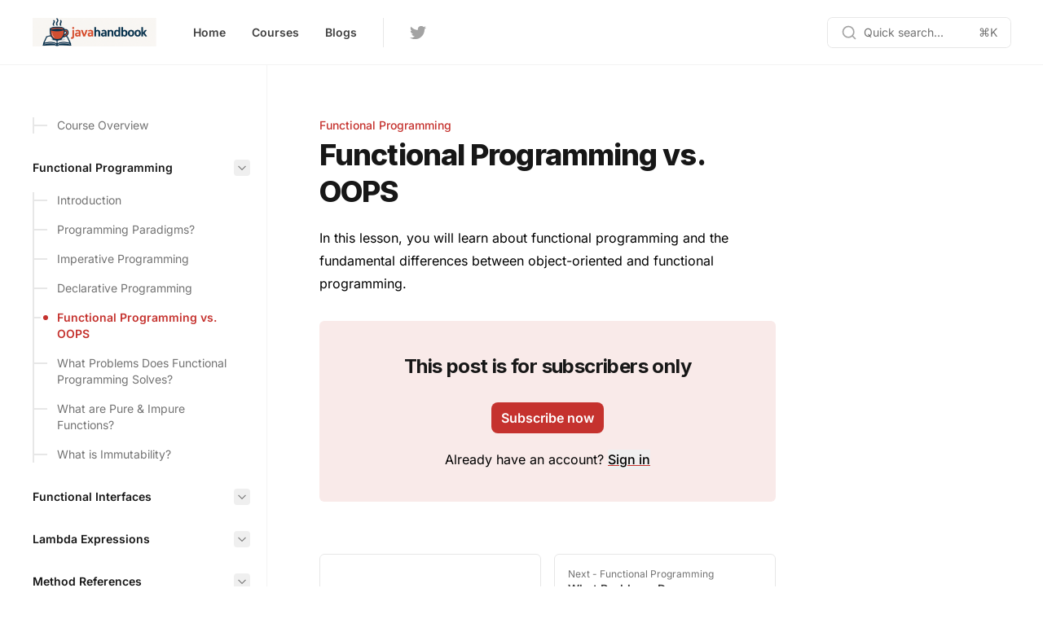

--- FILE ---
content_type: text/html; charset=utf-8
request_url: https://www.javahandbook.com/functionalprogramming/how-functional-programming-is-different-from-oop/
body_size: 12506
content:
<!DOCTYPE html>
<html 
    lang="en" 
    class="group/html min-h-screen has-inline-code-block
        
         
        
         has-sidebar-transparent 
        
         has-gray-scale-Neutral 
    "
    data-prismjs-copy="Copy" 
    data-prismjs-copy-error="Error" 
    data-prismjs-copy-success="Copied">
    <head>
        <meta charset="UTF-8">
        <meta name="HandheldFriendly" content="True" />
        <meta http-equiv="X-UA-Compatible" content="IE=edge">
        <meta name="viewport" content="width=device-width, initial-scale=1.0">
        <title>Functional Programming vs. OOPS</title>

        <link rel="preload" as="style" href="https://www.javahandbook.com/assets/built/main.min.css?v=36259a0e14" />
        <link rel="preload" as="script" href="https://www.javahandbook.com/assets/built/main.min.js?v=36259a0e14" />  

        <script>
    // Namespace
    window.Spiritix = window.Spiritix || {};

    // Translations
    window.Spiritix.t = {
        "Toggle menu": 'Toggle menu'
    };

    // Color functions
    window.Spiritix.hexToRgb = (hex) => {
        hex = hex.replace('#', '');
        hex = hex.length === 3 ? hex.split().map(c => c + c).join() : hex;

        return [
            parseInt(hex.substring(0,2), 16),
            parseInt(hex.substring(2,4), 16),
            parseInt(hex.substring(4,6), 16),
        ];
    };

    window.Spiritix.getContrastColor = (hex) => {
        const [r, g, b] = window.Spiritix.hexToRgb(hex);

        const yiq = ((r*299) + (g*587) + (b*114)) / 1000;

        return (yiq >= 128) ? '#000' : '#fff';  
    };
</script>

<script>
    if (localStorage && localStorage.theme) {
        document.documentElement.classList.toggle('dark', localStorage.theme === 'dark');
    } else if ("Light" === "System") {
        document.documentElement.classList.toggle('dark', window.matchMedia('(prefers-color-scheme: dark)').matches);
    }
</script>


    <script>
        (function() {
            const hex = "#C5322E".trim();
            const [r, g, b] = window.Spiritix.hexToRgb(hex);
            const contrastColor = window.Spiritix.getContrastColor(hex);

            document.documentElement.style.setProperty('--ghost-accent-color-light-rgb', `${r} ${g} ${b}`);
            document.documentElement.style.setProperty('--color-contrast-light', contrastColor);

            window.Spiritix.ghostAccentColorLightRgb = `${r} ${g} ${b}`;
        })();
    </script>    
    <style>
        :root {
            --color-contrast: var(--color-contrast-light);
            --ghost-accent-color-rgb: var(--ghost-accent-color-light-rgb);
        }
    </style>  


        

        <link rel="preconnect" href="https://fonts.googleapis.com">
        <link rel="preconnect" href="https://fonts.gstatic.com" crossorigin>
        <link href="https://fonts.googleapis.com/css2?family=Inter:ital,wght@0,400..900;1,400..900&display=swap" rel="stylesheet">
        <style>
            :root {
                --font-body: 'Inter';
            }
        </style>


        <style>
            :root {
                --font-headings: 'Inter';
            }
        </style>










        <link href="https://www.javahandbook.com/assets/built/main.min.css?v=36259a0e14" rel="stylesheet" type="text/css" />

        <script src="https://www.javahandbook.com/assets/built/main.min.js?v=36259a0e14" defer data-manual></script>  

        <link rel="preload" href="https://www.javahandbook.com/content/images/2025/07/java_handbook_logo.png" as="image" fetchpriority="high" />
                   
           
        

        <meta name="description" content="In this lesson, you will learn about functional programming and the fundamental differences between object-oriented and functional programming.">
    <link rel="icon" href="https://www.javahandbook.com/content/images/size/w256h256/2024/06/favicon.png" type="image/png">
    <link rel="canonical" href="https://www.javahandbook.com/functionalprogramming/how-functional-programming-is-different-from-oop/">
    <meta name="referrer" content="no-referrer-when-downgrade">
    
    <meta property="og:site_name" content=" Java Handbook">
    <meta property="og:type" content="article">
    <meta property="og:title" content="Functional Programming vs. OOPS">
    <meta property="og:description" content="In this lesson, you will learn about functional programming and the fundamental differences between object-oriented and functional programming.">
    <meta property="og:url" content="https://www.javahandbook.com/functionalprogramming/how-functional-programming-is-different-from-oop/">
    <meta property="og:image" content="https://static.ghost.org/v5.0.0/images/publication-cover.jpg">
    <meta property="article:published_time" content="2024-06-17T12:45:16.000Z">
    <meta property="article:modified_time" content="2024-06-17T14:28:25.000Z">
    <meta property="article:tag" content="Functional Programming">
    
    <meta name="twitter:card" content="summary_large_image">
    <meta name="twitter:title" content="Functional Programming vs. OOPS">
    <meta name="twitter:description" content="In this lesson, you will learn about functional programming and the fundamental differences between object-oriented and functional programming.">
    <meta name="twitter:url" content="https://www.javahandbook.com/functionalprogramming/how-functional-programming-is-different-from-oop/">
    <meta name="twitter:image" content="https://static.ghost.org/v5.0.0/images/publication-cover.jpg">
    <meta name="twitter:label1" content="Written by">
    <meta name="twitter:data1" content="GGSK">
    <meta name="twitter:label2" content="Filed under">
    <meta name="twitter:data2" content="Functional Programming">
    <meta name="twitter:site" content="@ggorantala">
    <meta property="og:image:width" content="1200">
    <meta property="og:image:height" content="840">
    
    <script type="application/ld+json">
{
    "@context": "https://schema.org",
    "@type": "Article",
    "publisher": {
        "@type": "Organization",
        "name": " Java Handbook",
        "url": "https://www.javahandbook.com/",
        "logo": {
            "@type": "ImageObject",
            "url": "https://www.javahandbook.com/content/images/2025/07/java_handbook_logo.png"
        }
    },
    "author": {
        "@type": "Person",
        "name": "GGSK",
        "image": {
            "@type": "ImageObject",
            "url": "https://www.gravatar.com/avatar/5a48cf2833d236d072134c670b410ba8?s=250&r=x&d=mp",
            "width": 250,
            "height": 250
        },
        "url": "https://www.javahandbook.com/author/ggorantala/",
        "sameAs": [
            "https://www.javahandbook.com/"
        ]
    },
    "headline": "Functional Programming vs. OOPS",
    "url": "https://www.javahandbook.com/functionalprogramming/how-functional-programming-is-different-from-oop/",
    "datePublished": "2024-06-17T12:45:16.000Z",
    "dateModified": "2024-06-17T14:28:25.000Z",
    "keywords": "Functional Programming",
    "description": "In this lesson, you will learn about functional programming and the fundamental differences between object-oriented and functional programming.",
    "mainEntityOfPage": "https://www.javahandbook.com/functionalprogramming/how-functional-programming-is-different-from-oop/"
}
    </script>

    <meta name="generator" content="Ghost 6.14">
    <link rel="alternate" type="application/rss+xml" title=" Java Handbook" href="https://www.javahandbook.com/java-arrays-mastery/rss/">
    <script defer src="https://cdn.jsdelivr.net/ghost/portal@~2.57/umd/portal.min.js" data-i18n="true" data-ghost="https://www.javahandbook.com/" data-key="9ede1769639ff80bc890ff6139" data-api="https://javahandbook.ghost.io/ghost/api/content/" data-locale="en" crossorigin="anonymous"></script><style id="gh-members-styles">.gh-post-upgrade-cta-content,
.gh-post-upgrade-cta {
    display: flex;
    flex-direction: column;
    align-items: center;
    font-family: -apple-system, BlinkMacSystemFont, 'Segoe UI', Roboto, Oxygen, Ubuntu, Cantarell, 'Open Sans', 'Helvetica Neue', sans-serif;
    text-align: center;
    width: 100%;
    color: #ffffff;
    font-size: 16px;
}

.gh-post-upgrade-cta-content {
    border-radius: 8px;
    padding: 40px 4vw;
}

.gh-post-upgrade-cta h2 {
    color: #ffffff;
    font-size: 28px;
    letter-spacing: -0.2px;
    margin: 0;
    padding: 0;
}

.gh-post-upgrade-cta p {
    margin: 20px 0 0;
    padding: 0;
}

.gh-post-upgrade-cta small {
    font-size: 16px;
    letter-spacing: -0.2px;
}

.gh-post-upgrade-cta a {
    color: #ffffff;
    cursor: pointer;
    font-weight: 500;
    box-shadow: none;
    text-decoration: underline;
}

.gh-post-upgrade-cta a:hover {
    color: #ffffff;
    opacity: 0.8;
    box-shadow: none;
    text-decoration: underline;
}

.gh-post-upgrade-cta a.gh-btn {
    display: block;
    background: #ffffff;
    text-decoration: none;
    margin: 28px 0 0;
    padding: 8px 18px;
    border-radius: 4px;
    font-size: 16px;
    font-weight: 600;
}

.gh-post-upgrade-cta a.gh-btn:hover {
    opacity: 0.92;
}</style>
    <script defer src="https://cdn.jsdelivr.net/ghost/sodo-search@~1.8/umd/sodo-search.min.js" data-key="9ede1769639ff80bc890ff6139" data-styles="https://cdn.jsdelivr.net/ghost/sodo-search@~1.8/umd/main.css" data-sodo-search="https://javahandbook.ghost.io/" data-locale="en" crossorigin="anonymous"></script>
    
    <link href="https://www.javahandbook.com/webmentions/receive/" rel="webmention">
    <script defer src="/public/cards.min.js?v=36259a0e14"></script>
    <link rel="stylesheet" type="text/css" href="/public/cards.min.css?v=36259a0e14">
    <script defer src="/public/comment-counts.min.js?v=36259a0e14" data-ghost-comments-counts-api="https://www.javahandbook.com/members/api/comments/counts/"></script>
    <script defer src="/public/member-attribution.min.js?v=36259a0e14"></script>
    <script defer src="/public/ghost-stats.min.js?v=36259a0e14" data-stringify-payload="false" data-datasource="analytics_events" data-storage="localStorage" data-host="https://www.javahandbook.com/.ghost/analytics/api/v1/page_hit"  tb_site_uuid="0001b1c8-8c52-4cdb-b3c7-c0746bea790e" tb_post_uuid="352eec78-afc7-4e75-a3a5-bb4d6d176f6a" tb_post_type="post" tb_member_uuid="undefined" tb_member_status="undefined"></script><style>:root {--ghost-accent-color: #C5322E;}</style>
    <!-- <link
  rel="stylesheet"
  type="text/css"
  src="https://cdnjs.cloudflare.com/ajax/libs/prism/1.14.0/themes/prism.min.css"
/> -->
<link
    href="https://cdnjs.cloudflare.com/ajax/libs/prism/1.29.0/themes/prism-twilight.min.css"
    rel="stylesheet"
>

<!-- <link rel="preload" as="font" type="font/woff2" href="{{asset "fonts/inter-roman.woff2"}}" crossorigin="anonymous">
  <style>
    @font-face {
      font-family: 'Open sans';
      font-style: normal;
      font-weight: 100 900;
      font-display: swap;
      src: url(https://fonts.gstatic.com/s/epilogue/v17/O4ZRFGj5hxF0EhjimlIksgg.woff2) format('woff2');
      unicode-range: U+0000-00FF, U+0131, U+0152-0153, U+02BB-02BC, U+02C6, U+02DA, U+02DC, U+0304, U+0308, U+0329, U+2000-206F, U+2074, U+20AC, U+2122, U+2191, U+2193, U+2212, U+2215, U+FEFF, U+FFFD;
    }
  </style>
  <style>
    :root {
      --open-sans: "Open sans", -apple-system, BlinkMacSystemFont, "Segoe UI", "Roboto", "Oxygen", "Ubuntu", "Cantarell", "Fira Sans", "Droid Sans", "Helvetica Neue", sans-serif;
    }
    body {
      font-family: var(--open-sans) !important;
    }
  </style> -->

<style>
  /* Excerpt text on each post page */
  p.mt-5.text-xl.\34 xl\:text-lead.text-gray-600.dark\:text-gray-400 {
    font-size: 16px;
    color: black;
  }
  
  .post-template .content, .page-template .content {
    /* font-family: 'Open Sans', 'Open Sans Fallback', Helvetica, Arial, sans-serif, 'inter'; */
    color: black; /* #637381 */
    line-height: 28px;
    font-size: 16px;
  }

  pre[class*="language-"], code[class*="language-"] {
    font-size: 14px;
    font-family: Monaco;
    line-height: 24px;
  }

  /* Target the <code> element that does not have a class */
  code:not([class]) {
    /* Your styles for the first <code> element D15572*/
    color: black;
    background-color: #F9F2F4;
    font-weight: 200;
    font-size: 12px;
  }

  /* Links highlight change color */
  .content a, .has-links a {
    color: #CA4542;
    font-style: normal;
    font-weight: normal;
    text-decoration: underline;
    text-underline-offset: 4px;
  }

  /* code variable background color change */
  .has-inline-code-block .content code {
    background-color: #F6F6F6;
  }

  .gh-content {
    font-size: 17px;
  }

  .content mark {
    background: #FDFFB6;
    font-size: 18px;
  }

  /*  block quote changes*/
  .content > blockquote {
    padding-left: 24px;
    border-left: 4px solid #c5322e;
    font-style: italic;
    font-weight: normal;
    /* color: #637381; */
  }

  button.h-9.w-9.flex.items-center.justify-center.flex-shrink-0.rounded-lg.hover\:bg-gray-100.hover\:text-gray-700.dark\:hover\:bg-gray-700.dark\:hover\:text-gray-300, .pt-10.border-t.border-gray-900\/5.dark\:border-gray-50\/5, .flex.flex-col-reverse.lg\:flex-row.lg\:items-center.mt-6.lg\:mt-3 {
    display: none !important;
  }

  /* tried to change the highlight link
  .c-content a:not([class]) {
    color: #CA4542;
  }
  */
</style>

<!-- Google tag (gtag.js) -->
<script async src="https://www.googletagmanager.com/gtag/js?id=G-YXTHF1PJ4G"></script>
<script>
  window.dataLayer = window.dataLayer || [];

  function gtag() {
    dataLayer.push(arguments);
  }

  gtag('js', new Date());

  gtag('config', 'G-YXTHF1PJ4G');
</script>

<!-- Latex embed -->
<link crossorigin="anonymous"
      href="https://cdn.jsdelivr.net/npm/katex@0.16.0/dist/katex.css"
      rel="stylesheet">
<script crossorigin="anonymous"
        defer
        src="https://cdn.jsdelivr.net/npm/katex@0.16.0/dist/katex.js"></script>
<script crossorigin="anonymous" defer
        onload="renderMathInElement(document.body);"
        src="https://cdn.jsdelivr.net/npm/katex@0.16.0/dist/contrib/auto-render.min.js"></script>
    <link rel="preconnect" href="https://fonts.bunny.net"><link rel="stylesheet" href="https://fonts.bunny.net/css?family=inter:400,500,600"><style>:root {--gh-font-heading: Inter;--gh-font-body: Inter;}</style>
    </head>
    <body class="post-template tag-hash-docs tag-hash-template-comments tag-hash-functionalprogramming tag-functional-programming gh-font-heading-inter gh-font-body-inter  min-h-screen flex flex-col antialiased overflow-x-hidden text-gray-900 bg-white dark:text-gray-400 dark:bg-gray-900 [&.has-modal]:h-screen [&.has-modal]:overflow-hidden">
        
        <div class="absolute right-0 top-0 -z-10 overflow-hidden">
            <div class="relative w-[600px] h-[600px] -translate-y-2/3 translate-x-2/3 lg:-translate-y-1/2 lg:translate-x-1/2 from-accent to-transparent rounded-full blur-[100px] opacity-50"></div>
        </div>

        <div id="viewport" class="min-h-screen flex flex-col">
            <a href="#main" class="group sr-only focus:not-sr-only focus-within:not-sr-only outline-none">
                <span class="relative flex items-center justify-center w-full h-12 font-semibold bg-gray-900 text-gray-50 text-sm group-focus-within:ring group-focus:ring ring-1 ring-inset ring-accent dark:bg-gray-800/60">
                    Skip to main content
                </span>
            </a>       

            <header 
    data-header
    class="group sticky z-50 top-0 min-h-20 lg:h-20 flex flex-wrap flex-none items-center backdrop-blur border-b border-gray-900/5 transition-colors duration-300 [&.stuck]:bg-white/90
        dark:border-gray-50/5 dark:bg-transparent dark:[&.stuck]:bg-gray-900/70
         has-breadcrumbs  
        "    
>
    <nav class="outer xl:outer-xl flex items-center w-full py-4 group-[.has-breadcrumbs]:lg:min-h-0 group-[.has-breadcrumbs]:min-h-20">
        <div class="inner flex items-center min-h-10">
            <a data-brand 
                class="flex-shrink mr-8 font-bold text-lg text-gray-900 dark:text-gray-50  has-logo lg:min-w-logo " 
                href="https://www.javahandbook.com" 
                aria-label=" Java Handbook">
                        <img class="max-h-9 w-auto" src="https://www.javahandbook.com/content/images/2025/07/java_handbook_logo.png" alt=" Java Handbook"/>
            </a>

                <ul data-navigation-desktop class="navigation hidden lg:flex space-x-2 text-gray-700 dark:text-gray-200" role="list">
             
                <li data-slug="home" 
                    class="relative inline-flex 
                        max-3xl:[&:nth-child(n+6)]:hidden
                            [&:nth-child(n+8)]:hidden
                    "
                >
                     
                        <a href="https://www.javahandbook.com/" class="[&.external>svg]:inline px-3 py-1.5 inline-flex items-center font-semibold text-sm leading-6 whitespace-nowrap rounded-lg hover:bg-gray-100 [&.current]:bg-gray-100 [&.current-parent]:bg-gray-100 dark:hover:bg-gray-700 dark:[&.current]:bg-gray-700 dark:[&.current-parent]:bg-gray-700    ">                            
                            Home

                            <svg
     class="hidden flex-shrink-0 w-4 h-4 ml-1" 
    xmlns="http://www.w3.org/2000/svg" 
    viewBox="0 0 24 24" 
    width="24" 
    height="24"    
    fill="none" 
    stroke="currentColor" 
    stroke-width="2"
    stroke-linecap="round" 
    stroke-linejoin="round"
    focusable="false"
    aria-hidden="true"      
>
   <path stroke="none" d="M0 0h24v24H0z" fill="none"></path>
   <path d="M17 7l-10 10"></path>
   <path d="M8 7l9 0l0 9"></path>
</svg>
                            <script>
                                (function() {
                                    var link = document.currentScript.parentElement;
                            
                                    if (link.protocol !== "javascript:" && link.hostname !== location.hostname) {
                                        link.classList.add('external');
                                        link.target = "_blank";
                                    }                            
                                })();
                            </script>
                        </a>                    
                </li>
             
                <li data-slug="courses" 
                    class="relative inline-flex 
                        max-3xl:[&:nth-child(n+6)]:hidden
                            [&:nth-child(n+8)]:hidden
                    "
                >
                     
                        <a href="https://www.javahandbook.com/all-courses/" class="[&.external>svg]:inline px-3 py-1.5 inline-flex items-center font-semibold text-sm leading-6 whitespace-nowrap rounded-lg hover:bg-gray-100 [&.current]:bg-gray-100 [&.current-parent]:bg-gray-100 dark:hover:bg-gray-700 dark:[&.current]:bg-gray-700 dark:[&.current-parent]:bg-gray-700    ">                            
                            Courses

                            <svg
     class="hidden flex-shrink-0 w-4 h-4 ml-1" 
    xmlns="http://www.w3.org/2000/svg" 
    viewBox="0 0 24 24" 
    width="24" 
    height="24"    
    fill="none" 
    stroke="currentColor" 
    stroke-width="2"
    stroke-linecap="round" 
    stroke-linejoin="round"
    focusable="false"
    aria-hidden="true"      
>
   <path stroke="none" d="M0 0h24v24H0z" fill="none"></path>
   <path d="M17 7l-10 10"></path>
   <path d="M8 7l9 0l0 9"></path>
</svg>
                            <script>
                                (function() {
                                    var link = document.currentScript.parentElement;
                            
                                    if (link.protocol !== "javascript:" && link.hostname !== location.hostname) {
                                        link.classList.add('external');
                                        link.target = "_blank";
                                    }                            
                                })();
                            </script>
                        </a>                    
                </li>
             
                <li data-slug="blogs" 
                    class="relative inline-flex 
                        max-3xl:[&:nth-child(n+6)]:hidden
                            [&:nth-child(n+8)]:hidden
                    "
                >
                     
                        <a href="https://www.javahandbook.com/blog/" class="[&.external>svg]:inline px-3 py-1.5 inline-flex items-center font-semibold text-sm leading-6 whitespace-nowrap rounded-lg hover:bg-gray-100 [&.current]:bg-gray-100 [&.current-parent]:bg-gray-100 dark:hover:bg-gray-700 dark:[&.current]:bg-gray-700 dark:[&.current-parent]:bg-gray-700    ">                            
                            Blogs

                            <svg
     class="hidden flex-shrink-0 w-4 h-4 ml-1" 
    xmlns="http://www.w3.org/2000/svg" 
    viewBox="0 0 24 24" 
    width="24" 
    height="24"    
    fill="none" 
    stroke="currentColor" 
    stroke-width="2"
    stroke-linecap="round" 
    stroke-linejoin="round"
    focusable="false"
    aria-hidden="true"      
>
   <path stroke="none" d="M0 0h24v24H0z" fill="none"></path>
   <path d="M17 7l-10 10"></path>
   <path d="M8 7l9 0l0 9"></path>
</svg>
                            <script>
                                (function() {
                                    var link = document.currentScript.parentElement;
                            
                                    if (link.protocol !== "javascript:" && link.hostname !== location.hostname) {
                                        link.classList.add('external');
                                        link.target = "_blank";
                                    }                            
                                })();
                            </script>
                        </a>                    
                </li>

        <li class="inline-flex relative 
                    max-3xl:[&:nth-child(-n+6)]:hidden
                        3xl:[&:nth-child(-n+8)]:hidden
                "
        >
            <button data-dropdown-toggle aria-label="Toggle menu" class="peer px-1.5 py-1.5 rounded-lg hover:bg-gray-100 [&.open]:bg-gray-100 dark:hover:bg-gray-700 dark:[&.open]:bg-gray-700">
                <svg 
   class="relative w-6 h-6" 
  xmlns="http://www.w3.org/2000/svg" 
  viewBox="0 0 24 24" 
  width="24" 
  height="24" 
  fill="none" 
  stroke="currentColor" 
  stroke-width="1.5" 
  focusable="false"
  aria-hidden="true"     
>
  <path stroke-linecap="round" stroke-linejoin="round" d="M6.75 12a.75.75 0 11-1.5 0 .75.75 0 011.5 0zM12.75 12a.75.75 0 11-1.5 0 .75.75 0 011.5 0zM18.75 12a.75.75 0 11-1.5 0 .75.75 0 011.5 0z" />
</svg>
            </button>     

            <ul data-dropdown class="hidden peer-[.open]:block absolute top-16 -left-1/2 max-xl:-right-1/2 max-xl:left-auto w-64 max-h-[calc(100vh-theme(spacing.24))] py-2 px-3 space-y-1 bg-white ring-1 ring-gray-900/5 shadow-sm rounded-md overflow-y-auto dark:bg-gray-800 dark:ring-white/5 dark:ring-inset" role="list">
                     
                        <li data-slug="home" 
                            class="hidden
                                max-3xl:[&:nth-child(n+6)]:block
                                    [&:nth-child(n+8)]:block
                            "
                        >
                             
                                <a href="https://www.javahandbook.com/" class="[&.external>svg]:inline relative flex items-center px-3 py-1.5 font-semibold text-sm leading-6 rounded-lg hover:bg-gray-100 [&.current]:bg-gray-100 [&.current-parent]:bg-gray-100 dark:hover:bg-gray-700 dark:[&.current]:bg-gray-700 dark:[&.current-parent]:bg-gray-700   ">                                    
                                    Home

                                    <svg
     class="hidden flex-shrink-0 w-4 h-4 ml-1" 
    xmlns="http://www.w3.org/2000/svg" 
    viewBox="0 0 24 24" 
    width="24" 
    height="24"    
    fill="none" 
    stroke="currentColor" 
    stroke-width="2"
    stroke-linecap="round" 
    stroke-linejoin="round"
    focusable="false"
    aria-hidden="true"      
>
   <path stroke="none" d="M0 0h24v24H0z" fill="none"></path>
   <path d="M17 7l-10 10"></path>
   <path d="M8 7l9 0l0 9"></path>
</svg>                                </a>
                        </li>
                     
                        <li data-slug="courses" 
                            class="hidden
                                max-3xl:[&:nth-child(n+6)]:block
                                    [&:nth-child(n+8)]:block
                            "
                        >
                             
                                <a href="https://www.javahandbook.com/all-courses/" class="[&.external>svg]:inline relative flex items-center px-3 py-1.5 font-semibold text-sm leading-6 rounded-lg hover:bg-gray-100 [&.current]:bg-gray-100 [&.current-parent]:bg-gray-100 dark:hover:bg-gray-700 dark:[&.current]:bg-gray-700 dark:[&.current-parent]:bg-gray-700   ">                                    
                                    Courses

                                    <svg
     class="hidden flex-shrink-0 w-4 h-4 ml-1" 
    xmlns="http://www.w3.org/2000/svg" 
    viewBox="0 0 24 24" 
    width="24" 
    height="24"    
    fill="none" 
    stroke="currentColor" 
    stroke-width="2"
    stroke-linecap="round" 
    stroke-linejoin="round"
    focusable="false"
    aria-hidden="true"      
>
   <path stroke="none" d="M0 0h24v24H0z" fill="none"></path>
   <path d="M17 7l-10 10"></path>
   <path d="M8 7l9 0l0 9"></path>
</svg>                                </a>
                        </li>
                     
                        <li data-slug="blogs" 
                            class="hidden
                                max-3xl:[&:nth-child(n+6)]:block
                                    [&:nth-child(n+8)]:block
                            "
                        >
                             
                                <a href="https://www.javahandbook.com/blog/" class="[&.external>svg]:inline relative flex items-center px-3 py-1.5 font-semibold text-sm leading-6 rounded-lg hover:bg-gray-100 [&.current]:bg-gray-100 [&.current-parent]:bg-gray-100 dark:hover:bg-gray-700 dark:[&.current]:bg-gray-700 dark:[&.current-parent]:bg-gray-700   ">                                    
                                    Blogs

                                    <svg
     class="hidden flex-shrink-0 w-4 h-4 ml-1" 
    xmlns="http://www.w3.org/2000/svg" 
    viewBox="0 0 24 24" 
    width="24" 
    height="24"    
    fill="none" 
    stroke="currentColor" 
    stroke-width="2"
    stroke-linecap="round" 
    stroke-linejoin="round"
    focusable="false"
    aria-hidden="true"      
>
   <path stroke="none" d="M0 0h24v24H0z" fill="none"></path>
   <path d="M17 7l-10 10"></path>
   <path d="M8 7l9 0l0 9"></path>
</svg>                                </a>
                        </li>
            </ul>
        </li>
    </ul>


            <div data-header-buttons class="hidden lg:flex items-center mx-5 pl-5 space-x-1 border-l text-gray-400 border-gray-900/10 dark:border-gray-50/10  max-4xl:[&_:nth-child(n_+_6)]:hidden ">
                <button data-theme-toggle class="h-9 w-9 flex items-center justify-center flex-shrink-0 rounded-lg hover:bg-gray-100 hover:text-gray-700 dark:hover:bg-gray-700 dark:hover:text-gray-300" title="Change theme" aria-label="Change theme">
                    <svg 
   class="dark:hidden w-6 h-6" 
  xmlns="http://www.w3.org/2000/svg" 
  viewBox="0 0 24 24" 
  width="24" 
  height="24" 
  fill="none" 
  stroke="currentColor"
  stroke-width="2" 
  focusable="false"
  aria-hidden="true"      
>
  <path stroke-linecap="round" stroke-linejoin="round" d="M12 3v1m0 16v1m9-9h-1M4 12H3m15.364 6.364l-.707-.707M6.343 6.343l-.707-.707m12.728 0l-.707.707M6.343 17.657l-.707.707M16 12a4 4 0 11-8 0 4 4 0 018 0z" />
</svg>
                    <svg 
   class="hidden dark:inline w-6 h-6 relative -top-px"  
  xmlns="http://www.w3.org/2000/svg" 
  viewBox="0 0 24 24" 
  width="24" 
  height="24"     
  fill="none" 
  stroke="currentColor" 
  stroke-width="2"
  stroke-linecap="round" 
  stroke-linejoin="round"
  focusable="false"
  aria-hidden="true"        
>
  <path stroke="none" d="M0 0h24v24H0z" fill="none"></path>
  <path d="M12 3c.132 0 .263 0 .393 0a7.5 7.5 0 0 0 7.92 12.446a9 9 0 1 1 -8.313 -12.454z"></path>
  <path d="M17 4a2 2 0 0 0 2 2a2 2 0 0 0 -2 2a2 2 0 0 0 -2 -2a2 2 0 0 0 2 -2"></path>
</svg>                </button>

                    <a data-social-link class="[&amp;:nth-child(n_+_7)]:hidden h-9 w-9 flex items-center justify-center flex-shrink-0 rounded-lg hover:bg-gray-100 hover:text-gray-700 dark:hover:bg-gray-700 dark:hover:text-gray-300" href="https://x.com/ggorantala" title="Twitter" aria-label="Twitter" target="_blank">
        <svg 
     class="w-5 h-5" 
    xmlns="http://www.w3.org/2000/svg" 
    viewBox="0 0 24 24" 
    width="24" 
    height="24" 
    fill="currentColor"
    focusable="false"
    aria-hidden="true"       
>
    <path d="M23.954 4.569c-.885.389-1.83.654-2.825.775 1.014-.611 1.794-1.574 2.163-2.723-.951.555-2.005.959-3.127 1.184-.896-.959-2.173-1.559-3.591-1.559-2.717 0-4.92 2.203-4.92 4.917 0 .39.045.765.127 1.124C7.691 8.094 4.066 6.13 1.64 3.161c-.427.722-.666 1.561-.666 2.475 0 1.71.87 3.213 2.188 4.096-.807-.026-1.566-.248-2.228-.616v.061c0 2.385 1.693 4.374 3.946 4.827-.413.111-.849.171-1.296.171-.314 0-.615-.03-.916-.086.631 1.953 2.445 3.377 4.604 3.417-1.68 1.319-3.809 2.105-6.102 2.105-.39 0-.779-.023-1.17-.067 2.189 1.394 4.768 2.209 7.557 2.209 9.054 0 13.999-7.496 13.999-13.986 0-.209 0-.42-.015-.63.961-.689 1.8-1.56 2.46-2.548l-.047-.02z"/>
</svg>    </a>

            </div>

            <button data-ghost-search class="hidden lg:max-xl:flex ml-auto h-9 w-9 items-center justify-center flex-shrink-0 rounded-lg text-gray-500 dark:text-gray-400 bg-white/30 dark:bg-transparent hover:bg-gray-100 hover:text-gray-700 dark:hover:bg-gray-700 dark:hover:text-gray-300" title="Quick search..." aria-label="Quick search...">
                <svg 
     class="w-5 h-5" 
    xmlns="http://www.w3.org/2000/svg" 
    viewBox="0 0 24 24" 
    width="24" 
    height="24" 
    fill="none" 
    stroke="currentColor" 
    stroke-width="2" 
    stroke-linecap="round" 
    stroke-linejoin="round" 
    focusable="false"
    aria-hidden="true"       
>
    <circle cx="11" cy="11" r="8"></circle>
    <line x1="21" y1="21" x2="16.65" y2="16.65"></line>
</svg>            </button>        
            <button data-ghost-search class="flex-shrink hidden xl:flex items-center h-9 w-56 min-w-0 px-4 ml-auto overflow-hidden ring-1 ring-gray-900/10 rounded-md text-gray-600/[0.82] text-sm bg-white/95 hover:bg-gray-50/90 hover:ring-gray-900/20 dark:text-gray-400/90 dark:bg-gray-800 dark:hover:bg-gray-700 dark:ring-inset dark:ring-gray-50/10">
                <svg 
     class="flex-none w-5 h-5 text-gray-400 dark:text-gray-500" 
    xmlns="http://www.w3.org/2000/svg" 
    viewBox="0 0 24 24" 
    width="24" 
    height="24" 
    fill="none" 
    stroke="currentColor" 
    stroke-width="2" 
    stroke-linecap="round" 
    stroke-linejoin="round" 
    focusable="false"
    aria-hidden="true"       
>
    <circle cx="11" cy="11" r="8"></circle>
    <line x1="21" y1="21" x2="16.65" y2="16.65"></line>
</svg>                <span class="mx-2 truncate">Quick search...</span>
                <span class="ml-auto">⌘K</span>
            </button>

            <div class="flex lg:hidden items-center ml-auto -mr-1.5 space-x-2 text-gray-400">
                <button data-theme-toggle class="w-8 h-8 flex items-center justify-center" title="Change theme" aria-label="Change theme">
                    <svg 
   class="dark:hidden w-6 h-6 hover:text-gray-700 dark:hover:text-gray-100" 
  xmlns="http://www.w3.org/2000/svg" 
  viewBox="0 0 24 24" 
  width="24" 
  height="24" 
  fill="none" 
  stroke="currentColor"
  stroke-width="2" 
  focusable="false"
  aria-hidden="true"      
>
  <path stroke-linecap="round" stroke-linejoin="round" d="M12 3v1m0 16v1m9-9h-1M4 12H3m15.364 6.364l-.707-.707M6.343 6.343l-.707-.707m12.728 0l-.707.707M6.343 17.657l-.707.707M16 12a4 4 0 11-8 0 4 4 0 018 0z" />
</svg>
                    <svg 
   class="hidden dark:inline w-5 h-5 hover:text-gray-700 dark:hover:text-gray-100 relative -top-px"  
  xmlns="http://www.w3.org/2000/svg" 
  viewBox="0 0 24 24" 
  width="24" 
  height="24"     
  fill="none" 
  stroke="currentColor" 
  stroke-width="2"
  stroke-linecap="round" 
  stroke-linejoin="round"
  focusable="false"
  aria-hidden="true"        
>
  <path stroke="none" d="M0 0h24v24H0z" fill="none"></path>
  <path d="M12 3c.132 0 .263 0 .393 0a7.5 7.5 0 0 0 7.92 12.446a9 9 0 1 1 -8.313 -12.454z"></path>
  <path d="M17 4a2 2 0 0 0 2 2a2 2 0 0 0 -2 2a2 2 0 0 0 -2 -2a2 2 0 0 0 2 -2"></path>
</svg>                </button>
                <button data-ghost-search class="w-8 h-8 flex items-center justify-center" title="Quick search..." aria-label="Quick search...">
                    <svg 
     class="w-5 h-5 hover:text-gray-700 dark:hover:text-gray-100" 
    xmlns="http://www.w3.org/2000/svg" 
    viewBox="0 0 24 24" 
    width="24" 
    height="24" 
    fill="none" 
    stroke="currentColor" 
    stroke-width="2" 
    stroke-linecap="round" 
    stroke-linejoin="round" 
    focusable="false"
    aria-hidden="true"       
>
    <circle cx="11" cy="11" r="8"></circle>
    <line x1="21" y1="21" x2="16.65" y2="16.65"></line>
</svg>                </button>
                <button data-mobile-menu-toggle class="w-8 h-8 flex items-center justify-center" title="Toggle menu" aria-label="Toggle menu">
                    <svg 
   class="w-5 h-5 hover:text-gray-700 dark:hover:text-gray-100" 
  xmlns="http://www.w3.org/2000/svg" 
  viewBox="0 0 24 24" 
  width="24" 
  height="24" 
  fill="none" 
  stroke="currentColor"
  stroke-width="2" 
  focusable="false"
  aria-hidden="true"     
>
  <path stroke-linecap="round" stroke-linejoin="round" d="M4 8h16M4 16h16" />
</svg>
                </button>
            </div>        
        </div>
    </nav>

    <div data-breadcrumbs class="outer xl:outer-xl hidden group-[.has-breadcrumbs]:lg:hidden group-[.has-breadcrumbs]:flex items-center w-full h-10 text-2xs border-t border-gray-900/5 dark:border-gray-50/5 ">
        <div class="inner flex items-center overflow-hidden">
            <button data-breadcrumbs-button class="flex-none flex items-center justify-center h-8 w-8 -ml-1.5 mr-1.5" aria-label="Toggle menu">
                <svg 
   class="flex-none h-5 w-5 text-gray-400 hover:text-gray-700 dark:hover:text-gray-100" 
  xmlns="http://www.w3.org/2000/svg" 
  viewBox="0 0 24 24" 
  width="24" 
  height="24" 
  fill="none" 
  stroke="currentColor"
  stroke-width="2" 
  focusable="false"
  aria-hidden="true"     
>
  <path stroke-linecap="round" stroke-linejoin="round" d="M4 8h16M4 16h16" />
</svg>
            </button>

            <span data-breadcrumbs-section class="hidden flex-none truncate text-gray-500 dark:text-gray-400">
                <span data-breadcrumbs-section-text></span>
                <span class="mx-2">/</span>
            </span>
            <span data-breadcrumbs-current class="hidden truncate font-semibold text-gray-900 dark:text-gray-200"></span>
        </div>
    </div>    
</header>

<nav data-mobile-menu class="group invisible flex lg:hidden fixed inset-0 -z-10 [&.open]:visible [&.open]:z-50 ">
    <div data-mobile-menu-close class="fixed inset-0 bg-black/20 backdrop-blur-sm"></div>

    <div class="fixed top-0 right-0 bottom-0 w-full max-w-xs bg-white shadow-lg font-semibold text-gray-900 transition ease-out translate-x-full group-[.open]:translate-x-0 dark:bg-gray-800 dark:text-gray-200">
        <div class="relative pl-9 pr-16 pb-6 pt-14 h-full overflow-y-scroll overflow-x-hidden">
            <button data-mobile-menu-close aria-label="Close" class="fixed flex items-center justify-center top-4 right-3 p-2 text-gray-400 hover:text-gray-700 dark:hover:text-gray-200">
                <svg 
   class="h-5 w-5" 
  xmlns="http://www.w3.org/2000/svg" 
  viewBox="0 0 24 24" 
  width="24" 
  height="24" 
  fill="none" 
  stroke="currentColor"
  stroke-width="2" 
  focusable="false"
  aria-hidden="true"     
>
  <path stroke-linecap="round" stroke-linejoin="round" d="M6 18L18 6M6 6l12 12" />
</svg>
            </button>

            <div class="flex flex-col min-h-full">
                    <ul data-navigation-mobile class="navigation space-y-2 -mx-3">
             
                <li data-slug="home">
                     
                        <a href="https://www.javahandbook.com/" class="[&.external>svg]:inline px-3 py-1.5 w-full flex items-center font-semibold text-sm leading-6 rounded-lg hover:bg-gray-100 [&.current]:bg-gray-100 [&.current-parent]:bg-gray-100 dark:hover:bg-gray-700 dark:[&.current]:bg-gray-700 dark:[&.current-parent]:bg-gray-700   ">
                            Home

                            <svg
     class="hidden flex-shrink-0 w-4 h-4 ml-1" 
    xmlns="http://www.w3.org/2000/svg" 
    viewBox="0 0 24 24" 
    width="24" 
    height="24"    
    fill="none" 
    stroke="currentColor" 
    stroke-width="2"
    stroke-linecap="round" 
    stroke-linejoin="round"
    focusable="false"
    aria-hidden="true"      
>
   <path stroke="none" d="M0 0h24v24H0z" fill="none"></path>
   <path d="M17 7l-10 10"></path>
   <path d="M8 7l9 0l0 9"></path>
</svg>                        </a>                    
                </li>
             
                <li data-slug="courses">
                     
                        <a href="https://www.javahandbook.com/all-courses/" class="[&.external>svg]:inline px-3 py-1.5 w-full flex items-center font-semibold text-sm leading-6 rounded-lg hover:bg-gray-100 [&.current]:bg-gray-100 [&.current-parent]:bg-gray-100 dark:hover:bg-gray-700 dark:[&.current]:bg-gray-700 dark:[&.current-parent]:bg-gray-700   ">
                            Courses

                            <svg
     class="hidden flex-shrink-0 w-4 h-4 ml-1" 
    xmlns="http://www.w3.org/2000/svg" 
    viewBox="0 0 24 24" 
    width="24" 
    height="24"    
    fill="none" 
    stroke="currentColor" 
    stroke-width="2"
    stroke-linecap="round" 
    stroke-linejoin="round"
    focusable="false"
    aria-hidden="true"      
>
   <path stroke="none" d="M0 0h24v24H0z" fill="none"></path>
   <path d="M17 7l-10 10"></path>
   <path d="M8 7l9 0l0 9"></path>
</svg>                        </a>                    
                </li>
             
                <li data-slug="blogs">
                     
                        <a href="https://www.javahandbook.com/blog/" class="[&.external>svg]:inline px-3 py-1.5 w-full flex items-center font-semibold text-sm leading-6 rounded-lg hover:bg-gray-100 [&.current]:bg-gray-100 [&.current-parent]:bg-gray-100 dark:hover:bg-gray-700 dark:[&.current]:bg-gray-700 dark:[&.current-parent]:bg-gray-700   ">
                            Blogs

                            <svg
     class="hidden flex-shrink-0 w-4 h-4 ml-1" 
    xmlns="http://www.w3.org/2000/svg" 
    viewBox="0 0 24 24" 
    width="24" 
    height="24"    
    fill="none" 
    stroke="currentColor" 
    stroke-width="2"
    stroke-linecap="round" 
    stroke-linejoin="round"
    focusable="false"
    aria-hidden="true"      
>
   <path stroke="none" d="M0 0h24v24H0z" fill="none"></path>
   <path d="M17 7l-10 10"></path>
   <path d="M8 7l9 0l0 9"></path>
</svg>                        </a>                    
                </li>
    </ul>


                <div class="mt-6 pt-4 border-t border-gray-900/10 dark:border-gray-50/5">
                    <div class="flex flex-wrap -ml-2 text-gray-400">
                            <a data-social-link class="mr-2 h-9 w-9 flex items-center justify-center flex-shrink-0 rounded-lg hover:text-gray-700 dark:hover:text-gray-200" href="https://x.com/ggorantala" title="Twitter" aria-label="Twitter" target="_blank">
        <svg 
     class="w-5 h-5" 
    xmlns="http://www.w3.org/2000/svg" 
    viewBox="0 0 24 24" 
    width="24" 
    height="24" 
    fill="currentColor"
    focusable="false"
    aria-hidden="true"       
>
    <path d="M23.954 4.569c-.885.389-1.83.654-2.825.775 1.014-.611 1.794-1.574 2.163-2.723-.951.555-2.005.959-3.127 1.184-.896-.959-2.173-1.559-3.591-1.559-2.717 0-4.92 2.203-4.92 4.917 0 .39.045.765.127 1.124C7.691 8.094 4.066 6.13 1.64 3.161c-.427.722-.666 1.561-.666 2.475 0 1.71.87 3.213 2.188 4.096-.807-.026-1.566-.248-2.228-.616v.061c0 2.385 1.693 4.374 3.946 4.827-.413.111-.849.171-1.296.171-.314 0-.615-.03-.916-.086.631 1.953 2.445 3.377 4.604 3.417-1.68 1.319-3.809 2.105-6.102 2.105-.39 0-.779-.023-1.17-.067 2.189 1.394 4.768 2.209 7.557 2.209 9.054 0 13.999-7.496 13.999-13.986 0-.209 0-.42-.015-.63.961-.689 1.8-1.56 2.46-2.548l-.047-.02z"/>
</svg>    </a>

                    </div>
                </div>
            </div>
        </div>
    </div>
</nav>
            <main id="main" tabindex="-1" class="flex-none outline-none">
                
        


            <div class="outer xl:outer-xl">
    <div class="inner">
        <div class="group flex relative    collapsible   ">
            <div 
                class="hidden lg:block absolute top-0 left-0 h-full w-screen -translate-x-full 
                    group-[.has-sidebar-transparent]/html:hidden">
                <div class="sticky top-20 w-full h-[calc(100vh_-_theme(spacing.20))] bg-gray-50 dark:bg-gray-800 group-[.has-sidebar-dark]/html:bg-gray-900 group-[.has-sidebar-dark]/html:dark:bg-gray-950"></div>
            </div>

            <div 
                data-docs-menu 
                class="group fixed -left-full invisible lg:visible lg:h-[calc(100vh_-_theme(spacing.20))] lg:sticky lg:left-0 lg:top-20 flex-none overflow-hidden
                [&.open]:max-lg:visible [&.open]:max-lg:z-50 [&.open]:max-lg:inset-0 ">

                <div data-docs-menu-close class="hidden group-[.open]:max-lg:block fixed -z-10 inset-0 bg-black/20 backdrop-blur-sm"></div>   

                    <div class="docs-menu h-full w-full max-w-xs lg:w-72 px-10 lg:pl-0 py-16 relative z-10 bg-gray-50 dark:bg-gray-800 overflow-x-hidden overflow-y-auto 
                        max-lg:pl-8 max-lg:pr-12 max-lg:-translate-x-full group-[.open]:max-lg:translate-x-0 group-[.open]:max-lg:shadow-lg group-[.open]:max-lg:transition group-[.open]:max-lg:ease-out
                        group-[.has-sidebar-transparent]/html:lg:bg-transparent group-[.has-sidebar-transparent]/html:lg:dark:bg-transparent group-[.has-sidebar-transparent]/html:lg:border-r group-[.has-sidebar-transparent]/html:lg:border-gray-900/5 group-[.has-sidebar-transparent]/html:lg:dark:border-gray-50/5
                        group-[.has-sidebar-dark]/html:bg-gray-900 group-[.has-sidebar-dark.dark]/html:bg-gray-950
                        ">
                        <div class="sticky top-0 h-0 w-full z-10">
                            <button data-docs-menu-close aria-label="Close"  class="-translate-y-12 translate-x-full hidden group-[.open]:max-lg:flex items-center justify-center p-2 ml-auto rounded-md text-gray-400 hover:text-gray-700 dark:hover:text-gray-100 bg-gray-50 dark:bg-gray-800 group-[.has-sidebar-dark]/html:bg-gray-900 group-[.has-sidebar-dark.dark]/html:bg-gray-950">
                                <svg 
   class="h-5 w-5" 
  xmlns="http://www.w3.org/2000/svg" 
  viewBox="0 0 24 24" 
  width="24" 
  height="24" 
  fill="none" 
  stroke="currentColor"
  stroke-width="2" 
  focusable="false"
  aria-hidden="true"     
>
  <path stroke-linecap="round" stroke-linejoin="round" d="M6 18L18 6M6 6l12 12" />
</svg>
                            </button>    
                        </div>
                        <ul role="list" class="text-sm space-y-8 group-[.no-sections]:space-y-0">
                            <li data-docs-section>
                                <ul class="space-y-4 border-l-2 border-gray-900/10 dark:border-gray-50/10" role="list">
                                    <li class="relative">
                                        <a href="https://www.javahandbook.com/functionalprogramming/" data-title="Course Overview" class="group relative flex ">
                                            <span class="h-5 flex-none mr-3 group-[.current]:mr-2 flex items-center">
                                                <span class="flex-none w-4 h-0.5 group-[.current]:w-2 bg-gray-900/10 dark:bg-gray-50/10"></span>
                                                <span class="hidden group-[.current]:flex relative flex-none items-center justify-center w-3 h-3 rounded-full overflow-hidden before:block before:opacity-20 before:bg-accent before:absolute before:inset-0 after:block after:bg-accent after:w-1.5 after:h-1.5 after:rounded-full"></span>
                                            </span>
                                            <span class="leading-5 text-gray-500 hover:text-gray-600 group-[.current]:font-semibold group-[.current]:text-accent dark:text-gray-400 dark:hover:text-gray-300 group-[.current]:dark:hover:text-accent">
                                                Course Overview
                                            </span>
                                        </a>
                                    </li>
                                </ul>
                            </li>

                                <li data-docs-section class="group/ds  open ">
                                    <h3 data-docs-section-heading class="group/dh relative w-full font-semibold dark:text-gray-50 group-[.no-sections]:hidden  pr-1 cursor-pointer  ">
                                            Functional Programming

                                        <button class=" inline-flex  absolute top-0 right-0 w-5 h-5 rounded flex-shrink-0 items-center justify-center translate-x-full group-hover/dh:bg-gray-900/5 dark:group-hover/dh:bg-gray-50/10" aria-label="Toggle menu">
                                            <svg
     class="w-3.5 h-3.5 text-gray-500 dark:text-gray-400 group-[.open]/ds:rotate-90" 
    xmlns="http://www.w3.org/2000/svg" 
    viewBox="0 0 24 24" 
    width="24" 
    height="24"    
    fill="none" 
    stroke="currentColor" 
    stroke-width="2"
    focusable="false"
    aria-hidden="true"    
>
  <path stroke-linecap="round" stroke-linejoin="round" d="M9 5l7 7-7 7" />
</svg>                                        </button>
                                    </h3>
                                            <ul class="group-[.open]/ds:block  hidden  mt-5 space-y-4 border-l-2 border-gray-900/10 dark:border-gray-50/10 group-[.no-sections]:pt-4 group-[.no-sections]:mt-0" role="list">
                                                    <li class="relative">
                                                        <a href="https://www.javahandbook.com/functionalprogramming/introduce-yourself-to-java-functional-programming/" class="group relative flex scroll-m-10" 
                                                            data-section="Functional Programming" 
                                                            data-slug="introduce-yourself-to-java-functional-programming"
                                                            data-title="Introduction"
                                                        >
                                                            <span class="h-5 flex-none mr-3 group-[.current]:mr-2 flex items-center">
                                                                <span class="flex-none w-4 h-0.5 group-[.current]:w-2 bg-gray-900/10 dark:bg-gray-50/10"></span>
                                                                <span class="hidden group-[.current]:flex relative flex-none items-center justify-center w-3 h-3 rounded-full overflow-hidden before:block before:opacity-20 before:bg-accent before:absolute before:inset-0 after:block after:bg-accent after:w-1.5 after:h-1.5 after:rounded-full"></span>
                                                            </span>
                                                            <span class="leading-5 text-gray-500 hover:text-gray-600 group-[.current]:font-semibold group-[.current]:text-accent dark:text-gray-400 dark:hover:text-gray-300 group-[.current]:dark:hover:text-accent">
                                                                Introduction
                                                            </span>

                                                                    <script>
                                                                        (function() {
                                                                            var link = document.currentScript.parentElement;
                                                                            if (link.classList.contains('current')) {
                                                                                const section = link.closest('[data-docs-section]');
                                                                                section && section.classList.add('open');
                                                                            }
                                                                        })();
                                                                    </script>
                                                        </a>
                                                    </li>
                                                    <li class="relative">
                                                        <a href="https://www.javahandbook.com/functionalprogramming/what-are-programming-paradigms/" class="group relative flex scroll-m-10" 
                                                            data-section="Functional Programming" 
                                                            data-slug="what-are-programming-paradigms"
                                                            data-title="Programming Paradigms?"
                                                        >
                                                            <span class="h-5 flex-none mr-3 group-[.current]:mr-2 flex items-center">
                                                                <span class="flex-none w-4 h-0.5 group-[.current]:w-2 bg-gray-900/10 dark:bg-gray-50/10"></span>
                                                                <span class="hidden group-[.current]:flex relative flex-none items-center justify-center w-3 h-3 rounded-full overflow-hidden before:block before:opacity-20 before:bg-accent before:absolute before:inset-0 after:block after:bg-accent after:w-1.5 after:h-1.5 after:rounded-full"></span>
                                                            </span>
                                                            <span class="leading-5 text-gray-500 hover:text-gray-600 group-[.current]:font-semibold group-[.current]:text-accent dark:text-gray-400 dark:hover:text-gray-300 group-[.current]:dark:hover:text-accent">
                                                                Programming Paradigms?
                                                            </span>

                                                                    <script>
                                                                        (function() {
                                                                            var link = document.currentScript.parentElement;
                                                                            if (link.classList.contains('current')) {
                                                                                const section = link.closest('[data-docs-section]');
                                                                                section && section.classList.add('open');
                                                                            }
                                                                        })();
                                                                    </script>
                                                        </a>
                                                    </li>
                                                    <li class="relative">
                                                        <a href="https://www.javahandbook.com/functionalprogramming/what-is-imperative-programming-with-examples/" class="group relative flex scroll-m-10" 
                                                            data-section="Functional Programming" 
                                                            data-slug="what-is-imperative-programming-with-examples"
                                                            data-title="Imperative Programming"
                                                        >
                                                            <span class="h-5 flex-none mr-3 group-[.current]:mr-2 flex items-center">
                                                                <span class="flex-none w-4 h-0.5 group-[.current]:w-2 bg-gray-900/10 dark:bg-gray-50/10"></span>
                                                                <span class="hidden group-[.current]:flex relative flex-none items-center justify-center w-3 h-3 rounded-full overflow-hidden before:block before:opacity-20 before:bg-accent before:absolute before:inset-0 after:block after:bg-accent after:w-1.5 after:h-1.5 after:rounded-full"></span>
                                                            </span>
                                                            <span class="leading-5 text-gray-500 hover:text-gray-600 group-[.current]:font-semibold group-[.current]:text-accent dark:text-gray-400 dark:hover:text-gray-300 group-[.current]:dark:hover:text-accent">
                                                                Imperative Programming
                                                            </span>

                                                                    <script>
                                                                        (function() {
                                                                            var link = document.currentScript.parentElement;
                                                                            if (link.classList.contains('current')) {
                                                                                const section = link.closest('[data-docs-section]');
                                                                                section && section.classList.add('open');
                                                                            }
                                                                        })();
                                                                    </script>
                                                        </a>
                                                    </li>
                                                    <li class="relative">
                                                        <a href="https://www.javahandbook.com/functionalprogramming/declarative-programming/" class="group relative flex scroll-m-10" 
                                                            data-section="Functional Programming" 
                                                            data-slug="declarative-programming"
                                                            data-title="Declarative Programming"
                                                        >
                                                            <span class="h-5 flex-none mr-3 group-[.current]:mr-2 flex items-center">
                                                                <span class="flex-none w-4 h-0.5 group-[.current]:w-2 bg-gray-900/10 dark:bg-gray-50/10"></span>
                                                                <span class="hidden group-[.current]:flex relative flex-none items-center justify-center w-3 h-3 rounded-full overflow-hidden before:block before:opacity-20 before:bg-accent before:absolute before:inset-0 after:block after:bg-accent after:w-1.5 after:h-1.5 after:rounded-full"></span>
                                                            </span>
                                                            <span class="leading-5 text-gray-500 hover:text-gray-600 group-[.current]:font-semibold group-[.current]:text-accent dark:text-gray-400 dark:hover:text-gray-300 group-[.current]:dark:hover:text-accent">
                                                                Declarative Programming
                                                            </span>

                                                                    <script>
                                                                        (function() {
                                                                            var link = document.currentScript.parentElement;
                                                                            if (link.classList.contains('current')) {
                                                                                const section = link.closest('[data-docs-section]');
                                                                                section && section.classList.add('open');
                                                                            }
                                                                        })();
                                                                    </script>
                                                        </a>
                                                    </li>
                                                    <li class="relative">
                                                        <a href="https://www.javahandbook.com/functionalprogramming/how-functional-programming-is-different-from-oop/" class="group relative flex scroll-m-10 current" 
                                                            data-section="Functional Programming" 
                                                            data-slug="how-functional-programming-is-different-from-oop"
                                                            data-title="Functional Programming vs. OOPS"
                                                        >
                                                            <span class="h-5 flex-none mr-3 group-[.current]:mr-2 flex items-center">
                                                                <span class="flex-none w-4 h-0.5 group-[.current]:w-2 bg-gray-900/10 dark:bg-gray-50/10"></span>
                                                                <span class="hidden group-[.current]:flex relative flex-none items-center justify-center w-3 h-3 rounded-full overflow-hidden before:block before:opacity-20 before:bg-accent before:absolute before:inset-0 after:block after:bg-accent after:w-1.5 after:h-1.5 after:rounded-full"></span>
                                                            </span>
                                                            <span class="leading-5 text-gray-500 hover:text-gray-600 group-[.current]:font-semibold group-[.current]:text-accent dark:text-gray-400 dark:hover:text-gray-300 group-[.current]:dark:hover:text-accent">
                                                                Functional Programming vs. OOPS
                                                            </span>

                                                                    <script>
                                                                        (function() {
                                                                            var link = document.currentScript.parentElement;
                                                                            if (link.classList.contains('current')) {
                                                                                const section = link.closest('[data-docs-section]');
                                                                                section && section.classList.add('open');
                                                                            }
                                                                        })();
                                                                    </script>
                                                        </a>
                                                    </li>
                                                    <li class="relative">
                                                        <a href="https://www.javahandbook.com/functionalprogramming/what-problems-does-functional-programming-solves/" class="group relative flex scroll-m-10" 
                                                            data-section="Functional Programming" 
                                                            data-slug="what-problems-does-functional-programming-solves"
                                                            data-title="What Problems Does Functional Programming Solves?"
                                                        >
                                                            <span class="h-5 flex-none mr-3 group-[.current]:mr-2 flex items-center">
                                                                <span class="flex-none w-4 h-0.5 group-[.current]:w-2 bg-gray-900/10 dark:bg-gray-50/10"></span>
                                                                <span class="hidden group-[.current]:flex relative flex-none items-center justify-center w-3 h-3 rounded-full overflow-hidden before:block before:opacity-20 before:bg-accent before:absolute before:inset-0 after:block after:bg-accent after:w-1.5 after:h-1.5 after:rounded-full"></span>
                                                            </span>
                                                            <span class="leading-5 text-gray-500 hover:text-gray-600 group-[.current]:font-semibold group-[.current]:text-accent dark:text-gray-400 dark:hover:text-gray-300 group-[.current]:dark:hover:text-accent">
                                                                What Problems Does Functional Programming Solves?
                                                            </span>

                                                                    <script>
                                                                        (function() {
                                                                            var link = document.currentScript.parentElement;
                                                                            if (link.classList.contains('current')) {
                                                                                const section = link.closest('[data-docs-section]');
                                                                                section && section.classList.add('open');
                                                                            }
                                                                        })();
                                                                    </script>
                                                        </a>
                                                    </li>
                                                    <li class="relative">
                                                        <a href="https://www.javahandbook.com/functionalprogramming/what-are-pure-and-impure-functions/" class="group relative flex scroll-m-10" 
                                                            data-section="Functional Programming" 
                                                            data-slug="what-are-pure-and-impure-functions"
                                                            data-title="What are Pure &amp; Impure Functions?"
                                                        >
                                                            <span class="h-5 flex-none mr-3 group-[.current]:mr-2 flex items-center">
                                                                <span class="flex-none w-4 h-0.5 group-[.current]:w-2 bg-gray-900/10 dark:bg-gray-50/10"></span>
                                                                <span class="hidden group-[.current]:flex relative flex-none items-center justify-center w-3 h-3 rounded-full overflow-hidden before:block before:opacity-20 before:bg-accent before:absolute before:inset-0 after:block after:bg-accent after:w-1.5 after:h-1.5 after:rounded-full"></span>
                                                            </span>
                                                            <span class="leading-5 text-gray-500 hover:text-gray-600 group-[.current]:font-semibold group-[.current]:text-accent dark:text-gray-400 dark:hover:text-gray-300 group-[.current]:dark:hover:text-accent">
                                                                What are Pure &amp; Impure Functions?
                                                            </span>

                                                                    <script>
                                                                        (function() {
                                                                            var link = document.currentScript.parentElement;
                                                                            if (link.classList.contains('current')) {
                                                                                const section = link.closest('[data-docs-section]');
                                                                                section && section.classList.add('open');
                                                                            }
                                                                        })();
                                                                    </script>
                                                        </a>
                                                    </li>
                                                    <li class="relative">
                                                        <a href="https://www.javahandbook.com/functionalprogramming/what-is-immutability/" class="group relative flex scroll-m-10" 
                                                            data-section="Functional Programming" 
                                                            data-slug="what-is-immutability"
                                                            data-title="What is Immutability?"
                                                        >
                                                            <span class="h-5 flex-none mr-3 group-[.current]:mr-2 flex items-center">
                                                                <span class="flex-none w-4 h-0.5 group-[.current]:w-2 bg-gray-900/10 dark:bg-gray-50/10"></span>
                                                                <span class="hidden group-[.current]:flex relative flex-none items-center justify-center w-3 h-3 rounded-full overflow-hidden before:block before:opacity-20 before:bg-accent before:absolute before:inset-0 after:block after:bg-accent after:w-1.5 after:h-1.5 after:rounded-full"></span>
                                                            </span>
                                                            <span class="leading-5 text-gray-500 hover:text-gray-600 group-[.current]:font-semibold group-[.current]:text-accent dark:text-gray-400 dark:hover:text-gray-300 group-[.current]:dark:hover:text-accent">
                                                                What is Immutability?
                                                            </span>

                                                                    <script>
                                                                        (function() {
                                                                            var link = document.currentScript.parentElement;
                                                                            if (link.classList.contains('current')) {
                                                                                const section = link.closest('[data-docs-section]');
                                                                                section && section.classList.add('open');
                                                                            }
                                                                        })();
                                                                    </script>
                                                        </a>
                                                    </li>
                                            </ul>
                                </li>
                                <li data-docs-section class="group/ds  open ">
                                    <h3 data-docs-section-heading class="group/dh relative w-full font-semibold dark:text-gray-50 group-[.no-sections]:hidden  pr-1 cursor-pointer  ">
                                            Functional Interfaces

                                        <button class=" inline-flex  absolute top-0 right-0 w-5 h-5 rounded flex-shrink-0 items-center justify-center translate-x-full group-hover/dh:bg-gray-900/5 dark:group-hover/dh:bg-gray-50/10" aria-label="Toggle menu">
                                            <svg
     class="w-3.5 h-3.5 text-gray-500 dark:text-gray-400 group-[.open]/ds:rotate-90" 
    xmlns="http://www.w3.org/2000/svg" 
    viewBox="0 0 24 24" 
    width="24" 
    height="24"    
    fill="none" 
    stroke="currentColor" 
    stroke-width="2"
    focusable="false"
    aria-hidden="true"    
>
  <path stroke-linecap="round" stroke-linejoin="round" d="M9 5l7 7-7 7" />
</svg>                                        </button>
                                    </h3>
                                </li>
                                <li data-docs-section class="group/ds  open ">
                                    <h3 data-docs-section-heading class="group/dh relative w-full font-semibold dark:text-gray-50 group-[.no-sections]:hidden  pr-1 cursor-pointer  ">
                                            Lambda Expressions

                                        <button class=" inline-flex  absolute top-0 right-0 w-5 h-5 rounded flex-shrink-0 items-center justify-center translate-x-full group-hover/dh:bg-gray-900/5 dark:group-hover/dh:bg-gray-50/10" aria-label="Toggle menu">
                                            <svg
     class="w-3.5 h-3.5 text-gray-500 dark:text-gray-400 group-[.open]/ds:rotate-90" 
    xmlns="http://www.w3.org/2000/svg" 
    viewBox="0 0 24 24" 
    width="24" 
    height="24"    
    fill="none" 
    stroke="currentColor" 
    stroke-width="2"
    focusable="false"
    aria-hidden="true"    
>
  <path stroke-linecap="round" stroke-linejoin="round" d="M9 5l7 7-7 7" />
</svg>                                        </button>
                                    </h3>
                                </li>
                                <li data-docs-section class="group/ds  open ">
                                    <h3 data-docs-section-heading class="group/dh relative w-full font-semibold dark:text-gray-50 group-[.no-sections]:hidden  pr-1 cursor-pointer  ">
                                            Method References

                                        <button class=" inline-flex  absolute top-0 right-0 w-5 h-5 rounded flex-shrink-0 items-center justify-center translate-x-full group-hover/dh:bg-gray-900/5 dark:group-hover/dh:bg-gray-50/10" aria-label="Toggle menu">
                                            <svg
     class="w-3.5 h-3.5 text-gray-500 dark:text-gray-400 group-[.open]/ds:rotate-90" 
    xmlns="http://www.w3.org/2000/svg" 
    viewBox="0 0 24 24" 
    width="24" 
    height="24"    
    fill="none" 
    stroke="currentColor" 
    stroke-width="2"
    focusable="false"
    aria-hidden="true"    
>
  <path stroke-linecap="round" stroke-linejoin="round" d="M9 5l7 7-7 7" />
</svg>                                        </button>
                                    </h3>
                                </li>
                                <li data-docs-section class="group/ds  open ">
                                    <h3 data-docs-section-heading class="group/dh relative w-full font-semibold dark:text-gray-50 group-[.no-sections]:hidden  pr-1 cursor-pointer  ">
                                            Streams API

                                        <button class=" inline-flex  absolute top-0 right-0 w-5 h-5 rounded flex-shrink-0 items-center justify-center translate-x-full group-hover/dh:bg-gray-900/5 dark:group-hover/dh:bg-gray-50/10" aria-label="Toggle menu">
                                            <svg
     class="w-3.5 h-3.5 text-gray-500 dark:text-gray-400 group-[.open]/ds:rotate-90" 
    xmlns="http://www.w3.org/2000/svg" 
    viewBox="0 0 24 24" 
    width="24" 
    height="24"    
    fill="none" 
    stroke="currentColor" 
    stroke-width="2"
    focusable="false"
    aria-hidden="true"    
>
  <path stroke-linecap="round" stroke-linejoin="round" d="M9 5l7 7-7 7" />
</svg>                                        </button>
                                    </h3>
                                </li>
                                <li data-docs-section class="group/ds  open ">
                                    <h3 data-docs-section-heading class="group/dh relative w-full font-semibold dark:text-gray-50 group-[.no-sections]:hidden  pr-1 cursor-pointer  ">
                                            Filters

                                        <button class=" inline-flex  absolute top-0 right-0 w-5 h-5 rounded flex-shrink-0 items-center justify-center translate-x-full group-hover/dh:bg-gray-900/5 dark:group-hover/dh:bg-gray-50/10" aria-label="Toggle menu">
                                            <svg
     class="w-3.5 h-3.5 text-gray-500 dark:text-gray-400 group-[.open]/ds:rotate-90" 
    xmlns="http://www.w3.org/2000/svg" 
    viewBox="0 0 24 24" 
    width="24" 
    height="24"    
    fill="none" 
    stroke="currentColor" 
    stroke-width="2"
    focusable="false"
    aria-hidden="true"    
>
  <path stroke-linecap="round" stroke-linejoin="round" d="M9 5l7 7-7 7" />
</svg>                                        </button>
                                    </h3>
                                </li>
                        </ul>
                    </div>
            </div>

            <div class="relative flex flex-col flex-auto min-w-0 py-16">
                <div class="grid grid-cols-1 xl:grid-cols-[auto_theme(spacing.56)]">
                    <div data-toc-src class="flex-auto min-w-0 px-0 lg:pl-8 xl:px-16">
                        <h2 id="___TOCBOT___" class="sr-only m-0">
                            <span aria-hidden="true">Functional Programming vs. OOPS</span>
                        </h2>

                        <article class="overflow-x-hidden max-w-3xl mx-auto">
                            <header>
                                        <span class="block text-sm font-medium text-accent mt-0 mb-1 group-[.no-sections]:hidden">
                                                Functional Programming
                                        </span>

                                <h1 class="text-4xl leading-tight tracking-tight font-extrabold text-gray-900 dark:text-gray-50 js-toc-ignore">
                                    Functional Programming vs. OOPS
                                </h1>

                                    <p class="mt-5 text-xl 4xl:text-lead text-gray-600 dark:text-gray-400">In this lesson, you will learn about functional programming and the fundamental differences between object-oriented and functional programming.</p>

                            </header>

                            <div class="mt-8 content 4xl:content-lg">
                                

<aside data-content-cta class="relative js-toc-ignore">

    <div class="flex flex-col items-center text-center w-full px-4 py-10 lg:px-10 text-base bg-accent-10 rounded-md dark:border dark:border-accent-20">
        <h2 class="text-gray-900 dark:text-gray-50 text-xl sm:text-2xl leading-snug tracking-tight">
                    This post is for subscribers only
        </h2>

            <button data-portal="signup" class="bg-accent text-accent-contrast rounded-lg px-3 py-1.5 mt-7 font-semibold text-base leading-relaxed hover:opacity-85">
                Subscribe now
            </button>
            <p class="mt-5 text-base">
                Already have an account? <button data-portal="signin" class="block sm:inline mx-auto font-medium underline decoration-accent decoration-2 underline-offset-2 hover:text-accent">Sign in</button>
            </p>
    </div>
</aside>

                            </div>

                            <div class="mt-16 flex flex-col lg:flex-row max-lg:space-y-4 lg:space-x-4">
                                <a href="#" class="docs-prev invisible flex basis-1/2 items-center p-4 border border-gray-900/10 rounded-md no-underline hover:bg-gray-50 dark:border-gray-50/10 dark:hover:bg-gray-800">
                                    <svg
     class="w-5 h-5 mr-4 flex-none text-gray-500 dark:text-gray-400" 
    xmlns="http://www.w3.org/2000/svg" 
    viewBox="0 0 24 24" 
    width="24" 
    height="24"    
    fill="none" 
    stroke="currentColor" 
    stroke-width="2"
    focusable="false"
    aria-hidden="true"    
>
  <path stroke-linecap="round" stroke-linejoin="round" d="M7 16l-4-4m0 0l4-4m-4 4h18" />
</svg>
                                    <div class="flex flex-col w-full text-right">
                                        <span class="text-2xs font-normal text-gray-500 dark:text-gray-400">
                                            Previous
                                            <span class="docs-prev-section group-[.no-sections]:hidden"></span>
                                        </span>
                                        <span class="docs-prev-title text-sm font-semibold text-gray-700 dark:text-gray-300"></span>
                                    </div>
                                </a>
                                <a href="#" class="docs-next invisible flex basis-1/2 items-center p-4 border border-gray-900/10 rounded-md no-underline hover:bg-gray-50 dark:border-gray-50/10 dark:hover:bg-gray-800">
                                    <div class="flex flex-col w-full">
                                        <span class="text-2xs font-normal text-gray-500 dark:text-gray-400">
                                            Next
                                            <span class="docs-next-section group-[.no-sections]:hidden"></span>
                                        </span>
                                        <span class="docs-next-title text-sm font-semibold text-gray-700 dark:text-gray-300"></span>
                                    </div>

                                    <svg
     class="w-5 h-5 ml-4 flex-none text-gray-500 dark:text-gray-400" 
    xmlns="http://www.w3.org/2000/svg" 
    viewBox="0 0 24 24" 
    width="24" 
    height="24"    
    fill="none" 
    stroke="currentColor" 
    stroke-width="2"
    focusable="false"
    aria-hidden="true"    
>
  <path stroke-linecap="round" stroke-linejoin="round" d="M17 8l4 4m0 0l-4 4m4-4H3" />
</svg>                                </a>
                            </div>

                        </article>
                    </div>

                    <div data-toc-container class="invisible hidden xl:block sticky top-[theme(spacing.36)] flex-none w-56 max-h-[calc(100vh-theme(spacing.48))]">
                        <h2 class="text-2xs uppercase font-bold tracking-wider mb-3 dark:text-gray-200">
                            On This Page
                        </h2>
                        <nav data-toc-target class="relative text-xs leading-4 overflow-auto max-h-[calc(100vh-theme(spacing.48))] text-gray-500 dark:text-gray-400 [&_.current]:dark:text-gray-300">
                        </nav>
                    </div>
                </div>
            </div>
        </div>
    </div>
</div>
            </main>

            <footer data-footer class=" no-space-top  group flex-none mt-auto text-sm text-gray-500 dark:text-gray-400 [&.no-space-top]:mt-0 opacity-0 translate-y-4 pointer-events-none transition duration-300 ease-out">
    <div class="outer xl:outer-xl mt-6 pb-6 border-t border-gray-900/10 dark:border-gray-50/5 group-[.no-space-top]:mt-0">
        <div class="inner">
            <div class="flex flex-col gap-4 py-4 lg:flex-row lg:items-center lg:justify-between">
                    <div class="text-xs">
                            <ul data-navigation-footer class="navigation flex flex-wrap text-sm text-gray-500 dark:text-gray-400" role="list">
            <li data-slug="sign-up" class="mr-8 mb-3">
                <a href="#/portal/" class="[&.external>svg]:inline inline-flex items-center hover:opacity-80">
                    Sign up

                    <svg
     class="relative top-px hidden flex-shrink-0 w-3.5 h-3.5 ml-1" 
    xmlns="http://www.w3.org/2000/svg" 
    viewBox="0 0 24 24" 
    width="24" 
    height="24"    
    fill="none" 
    stroke="currentColor" 
    stroke-width="2"
    stroke-linecap="round" 
    stroke-linejoin="round"
    focusable="false"
    aria-hidden="true"      
>
   <path stroke="none" d="M0 0h24v24H0z" fill="none"></path>
   <path d="M17 7l-10 10"></path>
   <path d="M8 7l9 0l0 9"></path>
</svg>                </a>
            </li>
    </ul>

                    </div>

                <div class="text-xs text-gray-400">
                    &copy; 2026  Java Handbook
                </div>
            </div>
        </div>
    </div>
</footer>

<script>
    (function () {
        var footer = document.querySelector('[data-footer]');
        if (!footer) return;

        var revealOffset = 120;
        var shown = false;

        function updateFooterVisibility() {
            var doc = document.documentElement;
            var scrollTop = window.pageYOffset || doc.scrollTop;
            var viewportBottom = scrollTop + window.innerHeight;
            var docBottom = Math.max(doc.scrollHeight, document.body.scrollHeight);

            var shouldShow = viewportBottom >= docBottom - revealOffset;
            if (shouldShow === shown) return;
            shown = shouldShow;

            if (shown) {
                footer.classList.add('opacity-100', 'translate-y-0', 'pointer-events-auto');
                footer.classList.remove('opacity-0', 'translate-y-4', 'pointer-events-none');
            } else {
                footer.classList.remove('opacity-100', 'translate-y-0', 'pointer-events-auto');
                footer.classList.add('opacity-0', 'translate-y-4', 'pointer-events-none');
            }
        }

        updateFooterVisibility();
        window.addEventListener('scroll', updateFooterVisibility, { passive: true });
        window.addEventListener('resize', updateFooterVisibility);
    })();
</script>        </div>

        <div class="pswp" tabindex="-1" role="dialog" aria-hidden="true" data-error-msg="The image could not be loaded.">
    <div class="pswp__bg"></div>

    <div class="pswp__scroll-wrap">
        <div class="pswp__container">
            <div class="pswp__item"></div>
            <div class="pswp__item"></div>
            <div class="pswp__item"></div>
        </div>

        <div class="pswp__ui pswp__ui--hidden">
            <div class="pswp__top-bar">
                <div class="pswp__counter"></div>

                <button class="pswp__button pswp__button--close" title="Close (Esc)"></button>

                <!-- Preloader -->
                <!-- element will get class pswp__preloader--active when preloader is running -->
                <div class="pswp__preloader" aria-label="Loading">
                    <svg 
     class="m-1.5 text-white opacity-100 w-8 h-8" 
    version="1.1" 
    xmlns="http://www.w3.org/2000/svg" 
    xmlns:xlink="http://www.w3.org/1999/xlink" 
    x="0px"
    y="0px" 
    width="40px" 
    height="40px" 
    viewBox="0 0 40 40" 
    enable-background="new 0 0 40 40" 
    xml:space="preserve"
    focusable="false"
    aria-hidden="true"       
>
    <path opacity="0.2" fill="currentColor" d="M20.201,5.169c-8.254,0-14.946,6.692-14.946,14.946c0,8.255,6.692,14.946,14.946,14.946
s14.946-6.691,14.946-14.946C35.146,11.861,28.455,5.169,20.201,5.169z M20.201,31.749c-6.425,0-11.634-5.208-11.634-11.634
c0-6.425,5.209-11.634,11.634-11.634c6.425,0,11.633,5.209,11.633,11.634C31.834,26.541,26.626,31.749,20.201,31.749z" />
    <path fill="currentColor" d="M26.013,10.047l1.654-2.866c-2.198-1.272-4.743-2.012-7.466-2.012h0v3.312h0
C22.32,8.481,24.301,9.057,26.013,10.047z">
        <animateTransform attributeType="xml" attributeName="transform" type="rotate" from="0 20 20" to="360 20 20"
            dur="0.5s" repeatCount="indefinite" />
    </path>
</svg>                </div>                
            </div>

            <div class="pswp__share-modal pswp__share-modal--hidden pswp__single-tap">
                <div class="pswp__share-tooltip"></div>
            </div>

            <button class="pswp__button pswp__button--arrow--left" title="Previous (arrow left)"></button>
            <button class="pswp__button pswp__button--arrow--right" title="Next (arrow right)"></button>

            <div class="pswp__caption">
                <div class="pswp__caption__center"></div>
            </div>
        </div>
    </div>
</div>
            

        <div id="sx-lazy-script" data-src="https://www.javahandbook.com/assets/built/lazy.min.js?v=36259a0e14"></div>

        <script
    type="text/javascript"
    src="https://cdnjs.cloudflare.com/ajax/libs/prism/1.29.0/prism.min.js"
></script>
<script
    type="text/javascript"
    src="https://cdnjs.cloudflare.com/ajax/libs/prism/1.29.0/components/prism-css.min.js"
></script>
<script
    type="text/javascript"
    src="https://cdnjs.cloudflare.com/ajax/libs/prism/1.29.0/components/prism-javascript.min.js"
></script>
<script
    type="text/javascript"
    src="https://cdnjs.cloudflare.com/ajax/libs/prism/1.29.0/components/prism-java.min.js"
></script>
    </body>
</html>

--- FILE ---
content_type: text/css; charset=UTF-8
request_url: https://www.javahandbook.com/assets/built/main.min.css?v=36259a0e14
body_size: 20317
content:
*,:after,:before{--tw-border-spacing-x:0;--tw-border-spacing-y:0;--tw-translate-x:0;--tw-translate-y:0;--tw-rotate:0;--tw-skew-x:0;--tw-skew-y:0;--tw-scale-x:1;--tw-scale-y:1;--tw-pan-x: ;--tw-pan-y: ;--tw-pinch-zoom: ;--tw-scroll-snap-strictness:proximity;--tw-gradient-from-position: ;--tw-gradient-via-position: ;--tw-gradient-to-position: ;--tw-ordinal: ;--tw-slashed-zero: ;--tw-numeric-figure: ;--tw-numeric-spacing: ;--tw-numeric-fraction: ;--tw-ring-inset: ;--tw-ring-offset-width:0px;--tw-ring-offset-color:#fff;--tw-ring-color:rgba(59,130,246,.5);--tw-ring-offset-shadow:0 0 #0000;--tw-ring-shadow:0 0 #0000;--tw-shadow:0 0 #0000;--tw-shadow-colored:0 0 #0000;--tw-blur: ;--tw-brightness: ;--tw-contrast: ;--tw-grayscale: ;--tw-hue-rotate: ;--tw-invert: ;--tw-saturate: ;--tw-sepia: ;--tw-drop-shadow: ;--tw-backdrop-blur: ;--tw-backdrop-brightness: ;--tw-backdrop-contrast: ;--tw-backdrop-grayscale: ;--tw-backdrop-hue-rotate: ;--tw-backdrop-invert: ;--tw-backdrop-opacity: ;--tw-backdrop-saturate: ;--tw-backdrop-sepia: ;--tw-contain-size: ;--tw-contain-layout: ;--tw-contain-paint: ;--tw-contain-style: }::backdrop{--tw-border-spacing-x:0;--tw-border-spacing-y:0;--tw-translate-x:0;--tw-translate-y:0;--tw-rotate:0;--tw-skew-x:0;--tw-skew-y:0;--tw-scale-x:1;--tw-scale-y:1;--tw-pan-x: ;--tw-pan-y: ;--tw-pinch-zoom: ;--tw-scroll-snap-strictness:proximity;--tw-gradient-from-position: ;--tw-gradient-via-position: ;--tw-gradient-to-position: ;--tw-ordinal: ;--tw-slashed-zero: ;--tw-numeric-figure: ;--tw-numeric-spacing: ;--tw-numeric-fraction: ;--tw-ring-inset: ;--tw-ring-offset-width:0px;--tw-ring-offset-color:#fff;--tw-ring-color:rgba(59,130,246,.5);--tw-ring-offset-shadow:0 0 #0000;--tw-ring-shadow:0 0 #0000;--tw-shadow:0 0 #0000;--tw-shadow-colored:0 0 #0000;--tw-blur: ;--tw-brightness: ;--tw-contrast: ;--tw-grayscale: ;--tw-hue-rotate: ;--tw-invert: ;--tw-saturate: ;--tw-sepia: ;--tw-drop-shadow: ;--tw-backdrop-blur: ;--tw-backdrop-brightness: ;--tw-backdrop-contrast: ;--tw-backdrop-grayscale: ;--tw-backdrop-hue-rotate: ;--tw-backdrop-invert: ;--tw-backdrop-opacity: ;--tw-backdrop-saturate: ;--tw-backdrop-sepia: ;--tw-contain-size: ;--tw-contain-layout: ;--tw-contain-paint: ;--tw-contain-style: }
/*! tailwindcss v3.4.16 | MIT License | https://tailwindcss.com*/*,:after,:before{border-color:rgb(var(--color-gray-200)/1);border-style:solid;border-width:0;box-sizing:border-box}:after,:before{--tw-content:""}:host,html{line-height:1.5;-webkit-text-size-adjust:100%;font-family:ui-sans-serif,system-ui,sans-serif,Apple Color Emoji,Segoe UI Emoji,Segoe UI Symbol,Noto Color Emoji;font-feature-settings:normal;font-variation-settings:normal;-moz-tab-size:4;-o-tab-size:4;tab-size:4;-webkit-tap-highlight-color:transparent}body{line-height:inherit;margin:0}hr{border-top-width:1px;color:inherit;height:0}abbr:where([title]){-webkit-text-decoration:underline dotted;text-decoration:underline dotted}h1,h2,h3,h4,h5,h6{font-size:inherit;font-weight:inherit}a{color:inherit;text-decoration:inherit}b,strong{font-weight:bolder}code,kbd,pre,samp{font-family:ui-monospace,SFMono-Regular,Menlo,Monaco,Consolas,Liberation Mono,Courier New,monospace;font-feature-settings:normal;font-size:1em;font-variation-settings:normal}small{font-size:80%}sub,sup{font-size:75%;line-height:0;position:relative;vertical-align:baseline}sub{bottom:-.25em}sup{top:-.5em}table{border-collapse:collapse;border-color:inherit;text-indent:0}button,input,optgroup,select,textarea{color:inherit;font-family:inherit;font-feature-settings:inherit;font-size:100%;font-variation-settings:inherit;font-weight:inherit;letter-spacing:inherit;line-height:inherit;margin:0;padding:0}button,select{text-transform:none}button,input:where([type=button]),input:where([type=reset]),input:where([type=submit]){-webkit-appearance:button;background-color:transparent;background-image:none}:-moz-focusring{outline:auto}:-moz-ui-invalid{box-shadow:none}progress{vertical-align:baseline}::-webkit-inner-spin-button,::-webkit-outer-spin-button{height:auto}[type=search]{-webkit-appearance:textfield;outline-offset:-2px}::-webkit-search-decoration{-webkit-appearance:none}::-webkit-file-upload-button{-webkit-appearance:button;font:inherit}summary{display:list-item}blockquote,dd,dl,figure,h1,h2,h3,h4,h5,h6,hr,p,pre{margin:0}fieldset{margin:0}fieldset,legend{padding:0}menu,ol,ul{list-style:none;margin:0;padding:0}dialog{padding:0}textarea{resize:vertical}input::-moz-placeholder,textarea::-moz-placeholder{color:rgb(var(--color-gray-400)/1);opacity:1}input::placeholder,textarea::placeholder{color:rgb(var(--color-gray-400)/1);opacity:1}[role=button],button{cursor:pointer}:disabled{cursor:default}audio,canvas,embed,iframe,img,object,svg,video{display:block;vertical-align:middle}img,video{height:auto;max-width:100%}[hidden]:where(:not([hidden=until-found])){display:none}html{font-family:var(--gh-font-body,var(--font-body,ui-sans-serif)),ui-sans-serif,system-ui,sans-serif,"Apple Color Emoji","Segoe UI Emoji","Segoe UI Symbol","Noto Color Emoji"}html.has-serif-body{font-family:var(--gh-font-body,var(--font-body,ui-serif)),ui-serif,Georgia,Cambria,"Times New Roman",Times,serif}.has-headings-font,h1,h2,h3,h4,h5,h6{font-family:var(--gh-font-heading,var(--font-headings,ui-sans-serif)),ui-sans-serif,system-ui,sans-serif,"Apple Color Emoji","Segoe UI Emoji","Segoe UI Symbol","Noto Color Emoji"}html.has-serif-headings .has-headings-font,html.has-serif-headings h1,html.has-serif-headings h2,html.has-serif-headings h3,html.has-serif-headings h4,html.has-serif-headings h5,html.has-serif-headings h6{font-family:var(--gh-font-heading,var(--font-headings,ui-serif)),ui-serif,Georgia,Cambria,"Times New Roman",Times,serif}.dark{color-scheme:dark}.dark iframe{color-scheme:normal}.aspect-h-1{--tw-aspect-h:1}.aspect-h-16{--tw-aspect-h:16}.aspect-h-3{--tw-aspect-h:3}.aspect-h-4{--tw-aspect-h:4}.aspect-h-5{--tw-aspect-h:5}.aspect-h-9{--tw-aspect-h:9}.aspect-w-1{padding-bottom:calc(var(--tw-aspect-h)/var(--tw-aspect-w)*100%);position:relative;--tw-aspect-w:1}.aspect-w-1>*{bottom:0;height:100%;left:0;position:absolute;right:0;top:0;width:100%}.aspect-w-16{padding-bottom:calc(var(--tw-aspect-h)/var(--tw-aspect-w)*100%);position:relative;--tw-aspect-w:16}.aspect-w-16>*{bottom:0;height:100%;left:0;position:absolute;right:0;top:0;width:100%}.aspect-w-3{padding-bottom:calc(var(--tw-aspect-h)/var(--tw-aspect-w)*100%);position:relative;--tw-aspect-w:3}.aspect-w-3>*{bottom:0;height:100%;left:0;position:absolute;right:0;top:0;width:100%}.aspect-w-4{padding-bottom:calc(var(--tw-aspect-h)/var(--tw-aspect-w)*100%);position:relative;--tw-aspect-w:4}.aspect-w-4>*{bottom:0;height:100%;left:0;position:absolute;right:0;top:0;width:100%}.aspect-w-5{padding-bottom:calc(var(--tw-aspect-h)/var(--tw-aspect-w)*100%);position:relative;--tw-aspect-w:5}.aspect-w-5>*{bottom:0;height:100%;left:0;position:absolute;right:0;top:0;width:100%}.aspect-w-9{padding-bottom:calc(var(--tw-aspect-h)/var(--tw-aspect-w)*100%);position:relative;--tw-aspect-w:9}.aspect-w-9>*{bottom:0;height:100%;left:0;position:absolute;right:0;top:0;width:100%}.outer{padding-left:1.25rem;padding-right:1.25rem}.inner{margin-left:auto;margin-right:auto;max-width:1920px;width:100%}.content{color:var(--content-body)}.content a,.has-links a{color:var(--content-links);font-weight:500;text-decoration:underline;text-decoration-color:var(--ghost-accent-color);text-decoration-thickness:2px;text-underline-offset:2px}.content a:hover,.has-links a:hover{color:var(--ghost-accent-color)}.content strong{color:var(--content-bold);font-weight:600}.content a strong,.has-links a strong{color:inherit}.content strong a{font-weight:inherit}.content blockquote strong,.content thead th strong{color:inherit}.content ol{list-style-type:decimal}.content ol[type=A]{list-style-type:upper-alpha}.content ol[type=a]{list-style-type:lower-alpha}.content ol[type=A s]{list-style-type:upper-alpha}.content ol[type=a s]{list-style-type:lower-alpha}.content ol[type=I]{list-style-type:upper-roman}.content ol[type=i]{list-style-type:lower-roman}.content ol[type=I s]{list-style-type:upper-roman}.content ol[type=i s]{list-style-type:lower-roman}.content ol[type="1"]{list-style-type:decimal}.content ul{list-style-type:disc}.content ol>li::marker{color:var(--content-counters);font-weight:400}.content ul>li::marker{color:var(--content-bullets)}.content hr{border-color:var(--content-hr);border-top-width:1}.content blockquote{border-left-color:var(--content-quote-borders);border-left-width:.25rem;color:var(--content-quotes);font-style:italic;font-weight:500;quotes:"\201C""\201D""\2018""\2019"}.content blockquote strong{font-weight:700}.content blockquote:before{content:open-quote}.content blockquote:after{content:close-quote}.content h1{color:var(--content-headings);font-weight:800}.content h1 strong{color:inherit;font-weight:900}.content h2{color:var(--content-headings);font-weight:700}.content h2 strong{color:inherit;font-weight:800}.content h3{color:var(--content-headings);font-weight:600}.content h3 strong{color:inherit;font-weight:700}.content h4{color:var(--content-headings);font-weight:600}.content h4 strong{color:inherit;font-weight:700}.content figcaption,.has-figcaption figcaption{color:var(--content-captions);text-align:center}.content code{color:var(--content-code);font-weight:600}.content code:after,.content code:before{content:"`"}.content a code,.has-links a code{color:inherit}.content h1 code,.content h2 code{color:inherit;font-weight:inherit}.content blockquote code,.content h3 code,.content h4 code,.content thead th code{color:inherit}.has-inline-code-block .content code:after,.has-inline-code-block .content code:before{content:""}.has-inline-code-block .content code{background-color:rgb(var(--color-gray-100)/1);border:1px solid rgb(var(--color-gray-900)/.1);border-radius:4px;font-size:calc(1em - 2px);font-size:max(calc(1em - 2px),13px);padding:3px 6px}.has-inline-code-block.dark .content code{background-color:rgb(var(--color-gray-800)/1);border-color:rgb(var(--color-gray-50)/.1)}.has-inline-code-block .kg-callout-card code{padding-block:2px}.has-inline-code-block .kg-callout-card:not(.kg-callout-card-white) code{background-color:rgb(var(--color-gray-950)/.05)}.has-inline-code-block.dark .kg-callout-card:not(.kg-callout-card-white) code{background-color:rgb(var(--color-gray-950)/.1)}.has-inline-code-block .kg-callout-card.kg-callout-card-accent code{color:inherit}.has-inline-code-block.dark .kg-callout-card.kg-callout-card-accent code{border-color:rgb(var(--color-gray-900)/.1)}.has-inline-code-block .kg-header-card.kg-style-dark code{background-color:rgb(var(--color-gray-800)/1);border-color:rgb(var(--color-gray-50)/.1)}.has-inline-code-block.dark .kg-header-card.kg-style-dark code{background-color:rgb(var(--color-gray-200)/1);border-color:rgb(var(--color-gray-900)/.1)}.has-inline-code-block .kg-header-card.kg-style-accent code,.has-inline-code-block .kg-header-card.kg-style-image code{background-color:rgb(var(--color-gray-950)/.1);border-color:rgb(var(--color-gray-950)/.1);color:inherit}.has-inline-code-block .kg-signup-card code{color:inherit}.has-inline-code-block .kg-signup-card picture~.kg-signup-card-content code,.has-inline-code-block .kg-signup-card.kg-style-accent code{background-color:rgb(var(--color-gray-950)/.1);border-color:rgb(var(--color-gray-950)/.1);color:inherit}.has-inline-code-block .kg-signup-card[style*="background-color: rgb(0, 0, 0)"] code{background-color:rgb(var(--color-gray-800)/1);border-color:rgb(var(--color-gray-50)/.1);color:inherit}.has-inline-code-block.dark .kg-signup-card[style*="background-color: rgb(0, 0, 0)"] code{background-color:rgb(var(--color-gray-200)/1);border-color:rgb(var(--color-gray-900)/.1);color:inherit}.content pre{background-color:var(--content-pre-bg);color:var(--content-pre-code);font-weight:400;overflow-x:auto}.dark .content pre{--tw-ring-offset-shadow:var(--tw-ring-inset) 0 0 0 var(--tw-ring-offset-width) var(--tw-ring-offset-color);--tw-ring-shadow:var(--tw-ring-inset) 0 0 0 calc(1px + var(--tw-ring-offset-width)) var(--tw-ring-color);box-shadow:var(--tw-ring-offset-shadow),var(--tw-ring-shadow),var(--tw-shadow,0 0 #0000);--tw-ring-inset:inset;--tw-ring-color:rgb(var(--color-gray-50)/0.05)}html.no-img-background [data-hero] figure>img.dark .content pre:first-child{background-color:transparent}html.no-img-border [data-hero] figure>img.dark .content pre:first-child{box-shadow:none}.content pre code,.has-inline-code-block .content pre code{background-color:transparent;border-radius:0;border-width:0;color:inherit;font-family:inherit;font-size:inherit;font-weight:inherit;line-height:inherit;padding:0}.content pre code:after,.content pre code:before{content:none}.content table{table-layout:auto;text-align:left;width:100%}.content thead{border-bottom-color:var(--content-th-borders);border-bottom-width:1px}.content thead th{color:var(--content-headings);font-weight:600;vertical-align:bottom;white-space:nowrap}.content tbody tr{border-bottom-color:var(--content-td-borders);border-bottom-width:1px}.content tbody tr:last-child{border-bottom-width:0}.content tbody td{vertical-align:baseline;white-space:nowrap}.content tfoot{border-top-color:var(--content-th-borders);border-top-width:1px}.content tfoot td{vertical-align:top}.content .table-responsive{overflow-x:auto;-webkit-overflow-scrolling:touch}.content mark{background:rgb(var(--ghost-accent-color-rgb,245 158 11)/.2);border-radius:.125rem;color:inherit;padding-left:.1em;padding-right:.1em}.content img{border-radius:.375rem}.content .kg-gallery-image:not([style]){flex-grow:0.33333;flex-shrink:1}html:not(.no-img-background) .content .kg-gallery-image img,html:not(.no-img-background) .content .kg-image-card img,html:not(.no-img-background) .content .kg-product-card .kg-product-card-image{background-color:rgba(0,0,0,.05)}.content .kg-image-card img{margin:auto}.content .kg-gallery-card img,.content .kg-image-card img{cursor:zoom-in;margin-bottom:0;margin-top:0}.content .kg-gallery-card>a img,.content .kg-image-card>a img{cursor:pointer;margin-bottom:0;margin-top:0}.content .kg-gallery-card img{border-radius:.25rem}.content .kg-blockquote-alt{border:none;line-height:1.375}.content .kg-blockquote-alt:before{color:var(--ghost-accent-color);content:"“";display:block;font-size:200%;line-height:.4;padding-top:.5em}.content .kg-blockquote-alt a{text-decoration-thickness:3px;text-underline-offset:3px}@media (max-width:600px){.content .kg-blockquote-alt{padding-left:1em;padding-right:1em}.content .kg-blockquote-alt a{text-decoration-thickness:2px;text-underline-offset:2px}}.content .kg-product-card-container{background:none;border:1px solid rgb(var(--color-gray-900)/.1);border-radius:.375rem;box-shadow:none;color:inherit;font-family:inherit;padding:1rem}.dark .content .kg-product-card-container{border-color:rgb(var(--color-gray-50)/.1)}.content .kg-product-card-container img{border-radius:.25rem;margin:0}.content .kg-product-card .kg-product-card-title{font-family:var(--gh-font-heading,var(--font-headings,ui-sans-serif)),ui-sans-serif,system-ui,sans-serif,"Apple Color Emoji","Segoe UI Emoji","Segoe UI Symbol","Noto Color Emoji"}html.has-serif-headings .content .kg-product-card .kg-product-card-title{font-family:var(--gh-font-heading,var(--font-headings,ui-serif)),ui-serif,Georgia,Cambria,"Times New Roman",Times,serif}.content .kg-product-card .kg-product-card-rating-star{align-items:center;color:#f59e0b;display:flex;height:20px;justify-content:center;width:20px}.content .kg-product-card .kg-product-card-button,.content .kg-product-card .kg-product-card-description ol,.content .kg-product-card .kg-product-card-description p,.content .kg-product-card .kg-product-card-description ul{font-family:inherit;opacity:1}.content .kg-product-card .kg-product-card-button{border-radius:.25rem;height:auto;line-height:1.375;min-height:2.4em;padding-bottom:.5rem;padding-top:.5rem;text-align:center;transition:none}.content .kg-product-card .kg-product-card-button:hover{opacity:.85}.content .kg-toggle-card{border:1px solid rgb(var(--color-gray-900)/.1);border-radius:.375rem;box-shadow:none;padding:.875rem}.dark .content .kg-toggle-card{border-color:rgb(var(--color-gray-50)/.1)}.content .kg-toggle-heading svg{color:rgb(var(--color-gray-400)/1)}.dark .content .kg-toggle-heading svg{color:rgb(var(--color-gray-500)/1)}.content .kg-button-card .kg-btn{border-radius:.375rem;font-family:inherit;height:auto;line-height:1.375;min-height:2.4em;padding-bottom:.5rem;padding-top:.5rem;text-align:center;transition:none}.content .kg-video-container{border-radius:.375rem;overflow:hidden}.content .kg-video-overlay,.content .kg-video-player-container{z-index:10}.content .kg-video-overlay.kg-video-hide-animated,.content .kg-video-player-container.kg-video-hide-animated{z-index:-1}.content .kg-audio-card{background:none;border:1px solid rgb(var(--color-gray-900)/.1);border-radius:.375rem;box-shadow:none;color:inherit;font-family:inherit}.dark .content .kg-audio-card{border-color:rgb(var(--color-gray-50)/.1)}.content .kg-audio-thumbnail{border-radius:.25rem}.content .kg-audio-title{color:var(--content-headings)}.content .kg-audio-time{color:rgb(var(--color-gray-400)/1)}.dark .content .kg-audio-time{color:rgb(var(--color-gray-500)/1)}.content .kg-file-card .kg-file-card-container{background:none;border:1px solid rgb(var(--color-gray-900)/.1);border-radius:.375rem;box-shadow:none;color:inherit;font-family:inherit;padding:.5rem}.dark .content .kg-file-card .kg-file-card-container{border-color:rgb(var(--color-gray-50)/.1)}.content .kg-file-card-title{color:var(--content-headings)}.content .kg-file-card-title+.kg-file-card-caption{font-size:.875rem;margin-top:.5rem}.content .kg-file-card-icon:before{border-radius:.25rem}.content .kg-bookmark-card .kg-bookmark-container,.content .kg-bookmark-card .kg-bookmark-container:hover{background:none;border-color:rgb(var(--color-gray-900)/.1);border-radius:.375rem;font-family:inherit;padding:.875rem}.dark .content .kg-bookmark-card .kg-bookmark-container{border-color:rgb(var(--color-gray-50)/.1)}.content .kg-bookmark-card .kg-bookmark-container:hover{background-color:rgb(var(--color-gray-50)/1)}.dark .content .kg-bookmark-card .kg-bookmark-container:hover{background-color:rgb(var(--color-gray-800)/1)}.content .kg-bookmark-card .kg-bookmark-content{font-family:inherit;padding:0}.content .kg-bookmark-card .kg-bookmark-title{color:var(--content-headings);font-size:1rem;line-height:1.5;margin-bottom:.5rem}.content .kg-bookmark-card .kg-bookmark-description{color:var(--content-captions);font-size:.875rem;line-height:1.5;margin-bottom:1.25rem;margin-top:0;opacity:1}.content .kg-bookmark-card .kg-bookmark-icon{border-radius:.125rem;margin-bottom:0;margin-top:0}.content .kg-bookmark-card .kg-bookmark-metadata{font-size:.875rem;margin-top:0}.content .kg-bookmark-card .kg-bookmark-metadata>*{color:var(--content-captions);font-size:.875rem;line-height:1.5;opacity:1}.content .kg-bookmark-card .kg-bookmark-thumbnail{background-color:rgba(0,0,0,.05);border-radius:.25rem;margin-left:1rem;min-height:120px;min-width:25%;overflow:hidden}.content .kg-bookmark-card .kg-bookmark-thumbnail img{border-radius:.25rem;margin:0}.content .kg-bookmark-card .kg-bookmark-author{flex-shrink:0;width:auto}@media (max-width:640px){.content .kg-bookmark-card .kg-bookmark-container{flex-direction:column-reverse}.content .kg-bookmark-card .kg-bookmark-content{padding:0}.content .kg-bookmark-card .kg-bookmark-thumbnail{aspect-ratio:16/9;margin-bottom:1rem;margin-left:0}}.content .kg-callout-card{border-radius:.375rem}.content .kg-callout-card .kg-callout-emoji{flex-shrink:0}.content .kg-callout-card-grey{background-color:rgb(var(--color-gray-50)/1)}.dark .content .kg-callout-card-grey{background-color:rgb(var(--color-gray-800)/1)}.content .kg-callout-card-white{box-shadow:inset 0 0 0 1px rgb(var(--color-gray-900)/.1)}.dark .content .kg-callout-card-white{box-shadow:inset 0 0 0 1px rgb(var(--color-gray-50)/.1)}.dark .content .kg-callout-card-blue{background-color:rgba(14,165,233,.2)}.dark .content .kg-callout-card-green{background-color:rgba(16,185,129,.2)}.dark .content .kg-callout-card-yellow{background-color:rgba(249,115,22,.2)}.dark .content .kg-callout-card-red{background-color:rgba(239,68,68,.2)}.dark .content .kg-callout-card-pink{background-color:rgba(236,72,153,.2)}.dark .content .kg-callout-card-purple{background-color:rgba(168,85,247,.2)}.content .kg-callout-card.kg-callout-card-accent strong{color:inherit}.content .kg-callout-card.kg-callout-card-accent a{text-decoration-thickness:2px}.content .kg-callout-card.kg-callout-card-accent a:hover{opacity:.85}.content .kg-embed-card{align-items:center;display:flex;flex-direction:column;width:100%}.content .kg-embed-card iframe{border-radius:.375rem}.content .kg-embed-card iframe[src*="codepen.io"],.content .kg-embed-card iframe[src*="soundcloud.com"]{aspect-ratio:16/9;height:100%;max-height:432px}.content .kg-embed-card iframe[src*="spotify.com"]{aspect-ratio:16/9;max-height:432px}.content iframe.instagram-media{margin:6vmin auto 0!important}.content iframe.instagram-media+script+:not([id]){margin-top:6vmin}.content .kg-nft-card .kg-nft-card-container{font-family:inherit}.content .kg-nft-card .kg-nft-title{font-family:var(--gh-font-heading,var(--font-headings,ui-sans-serif)),ui-sans-serif,system-ui,sans-serif,"Apple Color Emoji","Segoe UI Emoji","Segoe UI Symbol","Noto Color Emoji"}html.has-serif-headings .content .kg-nft-card .kg-nft-title{font-family:var(--gh-font-heading,var(--font-headings,ui-serif)),ui-serif,Georgia,Cambria,"Times New Roman",Times,serif}.content .kg-width-full,.content .kg-width-wide{display:block}.content .kg-width-full img{border-radius:0;width:100%}.content.has-wide .kg-width-wide{left:50%;margin-left:calc(-50vw + 1.25rem);position:relative;width:calc(100vw - 2.5rem)}.content.has-full .kg-width-full{border-radius:0;left:50%;margin-left:-50vw;position:relative;width:100vw}@media (min-width:1024px){.content.has-wide .kg-width-wide{left:0;margin-left:calc(-128px + 1.25rem);position:relative;width:calc(100% + 256px - 2.5rem)}}.content.has-full .kg-header-card{align-items:center;display:flex;text-align:center}.content .kg-header-card.kg-style-light{background-color:rgb(var(--color-gray-50)/1)}.content .kg-header-card.kg-style-dark,.dark .content .kg-header-card.kg-style-light{background-color:rgb(var(--color-gray-950)/1)}.dark .content .kg-header-card.kg-style-dark{background-color:rgb(var(--color-gray-50)/1);color:rgb(var(--color-gray-900)/1)}.content .kg-header-card.kg-style-dark .kg-header-card-header,.content .kg-header-card.kg-style-dark .kg-header-card-subheader{color:rgb(var(--color-gray-50)/1)}.dark .content .kg-header-card.kg-style-dark .kg-header-card-header,.dark .content .kg-header-card.kg-style-dark .kg-header-card-subheader{color:rgb(var(--color-gray-900)/1)}.content .kg-header-card.kg-style-dark .kg-header-card-button{background-color:rgb(var(--color-gray-50)/1);color:rgb(var(--color-gray-900)/1)}.dark .content .kg-header-card.kg-style-dark .kg-header-card-button{background-color:rgb(var(--color-gray-900)/1);color:rgb(var(--color-gray-50)/1)}.content .kg-header-card .kg-header-card-header,.content .kg-header-card .kg-header-card-header strong{font-weight:700}.content .kg-header-card h2+.kg-header-card-subheader{margin-top:2.5vh}.content .kg-header-card .kg-header-card-subheader{font-family:inherit;margin-bottom:1vh;margin-top:1vh;opacity:.8}.content .kg-header-card h2.kg-header-card-header a,.content .kg-header-card h3.kg-header-card-subheader a{color:inherit}.content .kg-header-card h2.kg-header-card-header a:hover,.content .kg-header-card h3.kg-header-card-subheader a:hover{color:var(--ghost-accent-color)}.content .kg-header-card h2.kg-header-card-header a{font-weight:inherit;text-decoration-thickness:4px;text-underline-offset:4px}.content .kg-header-card.kg-style-accent h2.kg-header-card-header a,.content .kg-header-card.kg-style-accent h3.kg-header-card-subheader a{color:inherit;text-decoration-color:inherit}.content .kg-header-card.kg-style-accent h2.kg-header-card-header a:hover,.content .kg-header-card.kg-style-accent h3.kg-header-card-subheader a:hover{color:inherit;opacity:.8}.content .kg-header-card .kg-header-card-button{border-radius:.25rem;font-family:inherit}.content .kg-card.kg-header-card{margin-bottom:4em;margin-top:4em;z-index:0}.content .kg-header-card.kg-width-full+.kg-header-card.kg-width-full,.content .kg-signup-card.kg-width-full+.kg-header-card.kg-width-full{margin-top:-4em}.content .kg-header-card.kg-v2{border-radius:.375rem;overflow:hidden;z-index:0}.content .kg-header-card.kg-v2 code{color:inherit}.content .kg-header-card.kg-v2 .kg-header-card-heading{font-size:3rem!important;font-weight:700;letter-spacing:-.025em;line-height:1.25}.content .kg-header-card.kg-v2 .kg-header-card-subheading{font-weight:400!important;margin-top:.5rem!important}.content .kg-header-card.kg-v2:not(.kg-width-full) .kg-header-card-subheading{font-size:1.25rem!important}.content .kg-header-card.kg-v2 .kg-header-card-button{border-radius:.25rem;height:auto;line-height:1.25;max-width:100%;min-height:48px;padding-bottom:.75rem;padding-top:.75rem;white-space:normal}.content .kg-header-card.kg-v2:not(.kg-layout-split)>picture:after{background:#000;bottom:0;content:"";left:0;opacity:.4;position:absolute;right:0;top:0}.content .kg-header-card.kg-v2.kg-width-wide .kg-header-card-content{padding:min(6.4vmax,120px) 1.5rem}.content .kg-header-card.kg-v2.kg-width-wide .kg-header-card-text{margin-left:auto;margin-right:auto;max-width:48rem;padding:0}.content .kg-header-card.kg-v2.kg-width-full{border-radius:0}.content .kg-header-card.kg-v2.kg-width-full:not(.kg-layout-split) .kg-header-card-text{padding:min(12vmax,260px)}.content .kg-header-card.kg-v2.kg-layout-split.kg-content-wide .kg-header-card-content{padding-left:2.5rem;padding-right:2.5rem}.content .kg-header-card.kg-v2.kg-layout-split.kg-content-wide .kg-header-card-content>picture{margin-bottom:8rem;margin-top:8rem}.content .kg-header-card.kg-v2.kg-layout-split.kg-content-wide .kg-header-card-image{border-radius:.25rem;padding:0}@media not all and (min-width:1024px){.content .kg-header-card.kg-v2.kg-width-full .kg-header-card-content{padding:min(12vmax,260px) 1.25rem}.content .kg-header-card.kg-v2.kg-width-full:not(.kg-layout-split) .kg-header-card-text{margin-left:auto;margin-right:auto;max-width:48rem;padding:0!important}.content .kg-header-card.kg-v2.kg-width-full .kg-header-card-subheading{font-size:1.25rem!important}.content .kg-header-card.kg-v2.kg-layout-split .kg-header-card-text{margin-left:auto;margin-right:auto;max-width:48rem;padding:min(12vmax,260px) 0!important}.content .kg-header-card.kg-v2.kg-layout-split .kg-header-card-content{grid-template-columns:1fr;padding:0 1.25rem!important}.content .kg-header-card.kg-v2.kg-layout-split .kg-header-card-content>picture{margin:0 -1.25rem}.content .kg-header-card.kg-v2.kg-layout-split.kg-content-wide .kg-header-card-content>picture{margin-bottom:0;margin-top:0}.content .kg-header-card.kg-v2.kg-layout-split:not(.kg-content-wide) .kg-header-card-image{aspect-ratio:1/1;height:auto;min-height:unset}}@media (min-width:1536px){.content .kg-header-card.kg-v2.kg-width-wide .kg-header-card-heading{font-size:3.75rem!important}.content .kg-header-card.kg-v2.kg-width-full .kg-header-card-heading{font-size:clamp(3.6rem,5.6vw,6.4rem)!important;line-height:1.1!important}}@media not all and (min-width:640px){.content .kg-header-card.kg-v2 .kg-header-card-heading{font-size:1.875rem!important}}.content .kg-header-card.kg-v2[data-background-color="#F0F0F0"]{background-color:rgb(var(--color-gray-50)/1)!important}.dark .content .kg-header-card.kg-v2[data-background-color="#F0F0F0"]{background-color:rgb(var(--color-gray-800)/1)!important;border:1px solid rgb(var(--color-gray-50)/10%)}.content .kg-header-card.kg-v2[data-background-color="#F0F0F0"] .kg-header-card-heading{color:rgb(var(--color-gray-900)/1)!important}.dark .content .kg-header-card.kg-v2[data-background-color="#F0F0F0"] .kg-header-card-heading{color:rgb(var(--color-gray-50)/1)!important}.content .kg-header-card.kg-v2[data-background-color="#F0F0F0"] .kg-header-card-subheading{color:rgb(var(--color-gray-500)/1)!important}.dark .content .kg-header-card.kg-v2[data-background-color="#F0F0F0"] .kg-header-card-subheading{color:rgb(var(--color-gray-400)/1)!important}.content .kg-header-card.kg-v2[data-background-color="#000000"]{background-color:rgb(var(--color-gray-900)/1)!important}.dark .content .kg-header-card.kg-v2[data-background-color="#000000"]{background-color:rgb(var(--color-gray-50)/1)!important}.content .kg-header-card.kg-v2[data-background-color="#000000"] .kg-header-card-heading{color:rgb(var(--color-gray-50)/1)!important}.dark .content .kg-header-card.kg-v2[data-background-color="#000000"] .kg-header-card-heading{color:rgb(var(--color-gray-900)/1)!important}.content .kg-header-card.kg-v2[data-background-color="#000000"] .kg-header-card-subheading{color:rgb(var(--color-gray-400)/1)!important}.dark .content .kg-header-card.kg-v2[data-background-color="#000000"] .kg-header-card-subheading{color:rgb(var(--color-gray-500)/1)!important}.content .kg-header-card.kg-v2.kg-style-accent .kg-header-card-heading,.content .kg-header-card.kg-v2.kg-style-accent .kg-header-card-subheading{color:var(--color-contrast,#fff)!important}.content .kg-header-card.kg-v2>picture~.kg-header-card-content .kg-header-card-subheading,.dark .content .kg-header-card.kg-v2>picture~.kg-header-card-content .kg-header-card-heading,.dark .content .kg-header-card.kg-v2>picture~.kg-header-card-content .kg-header-card-subheading{color:#fff!important}.content .kg-header-card.kg-v2 .kg-header-card-button[style*="background-color: #000000"]{background-color:rgb(var(--color-gray-900)/1)!important;color:rgb(var(--color-gray-50)/1)!important}.content .kg-header-card.kg-v2 .kg-header-card-button.kg-style-accent{color:var(--color-contrast,#fff)!important}.content .kg-header-card.kg-v2[data-background-color="#F0F0F0"] .kg-header-card-button[style*="background-color: #ffffff"]{color:rgb(var(--color-gray-900)/1)!important}.dark .content .kg-header-card.kg-v2[data-background-color="#F0F0F0"] .kg-header-card-button[style*="background-color: #ffffff"]{background-color:rgb(var(--color-gray-50)/1)!important;color:rgb(var(--color-gray-900)/1)!important}.content .kg-header-card.kg-v2[data-background-color="#F0F0F0"] .kg-header-card-button[style*="background-color: #000000"]{background-color:rgb(var(--color-gray-900)/1)!important;color:rgb(var(--color-gray-50)/1)!important}.dark .content .kg-header-card.kg-v2[data-background-color="#F0F0F0"] .kg-header-card-button[style*="background-color: #000000"],html:not(.dark) .content .kg-header-card.kg-v2[data-background-color="#000000"] .kg-header-card-button[style*="background-color: #ffffff"]{background-color:rgb(var(--color-gray-50)/1)!important;color:rgb(var(--color-gray-900)/1)!important}.dark .content .kg-header-card.kg-v2[data-background-color="#000000"] .kg-header-card-button[style*="background-color: #ffffff"]{background-color:rgb(var(--color-gray-900)/1)!important;color:rgb(var(--color-gray-50)/1)!important}.content .kg-header-card.kg-v2 .kg-header-card-heading a{font-weight:inherit;text-decoration-thickness:3px;text-underline-offset:3px}.content .kg-header-card.kg-v2:not(.kg-style-accent) .kg-header-card-heading a:hover,.content .kg-header-card.kg-v2:not(.kg-style-accent) .kg-header-card-subheading a:hover{color:var(--ghost-accent-color)}.content .kg-header-card.kg-v2.kg-style-accent .kg-header-card-heading a,.content .kg-header-card.kg-v2.kg-style-accent .kg-header-card-subheading a{text-decoration-color:var(--color-contrast,#fff)}.content .kg-header-card.kg-v2.kg-style-accent .kg-header-card-heading a:hover,.content .kg-header-card.kg-v2.kg-style-accent .kg-header-card-subheading a:hover{opacity:.8}.content .kg-card.kg-signup-card{border-radius:.375rem;margin-bottom:4em;margin-top:4em;overflow:hidden;z-index:0}.content .kg-header-card.kg-width-full+.kg-signup-card.kg-width-full,.content .kg-signup-card.kg-width-full+.kg-signup-card.kg-width-full{margin-top:-4em}.content .kg-card.kg-signup-card code{color:inherit}.content .kg-signup-card .kg-signup-card-heading{font-size:3rem!important;font-weight:700;letter-spacing:-.025em;line-height:1.25}.content .kg-signup-card .kg-signup-card-subheading{font-weight:400!important;margin-top:.5rem!important}.content .kg-signup-card:not(.kg-width-full) .kg-signup-card-subheading{font-size:1.25rem!important}.content .kg-signup-card .kg-signup-card-fields{border-radius:.375rem}.content .kg-signup-card .kg-signup-card-button,.content .kg-signup-card .kg-signup-card-input{max-height:48px}.content .kg-signup-card .kg-signup-card-button{border-radius:.25rem}.content .kg-signup-card .kg-signup-card-disclaimer{font-size:.875rem;margin-top:.5rem}.content .kg-signup-card:not(.kg-layout-split)>picture:after{background:#000;bottom:0;content:"";left:0;opacity:.4;position:absolute;right:0;top:0}.content .kg-signup-card.kg-width-wide .kg-signup-card-content{padding:min(6.4vmax,120px) 1.5rem}.content .kg-signup-card.kg-width-wide .kg-signup-card-text{margin-left:auto;margin-right:auto;max-width:48rem;padding:0}.content .kg-signup-card.kg-width-full{border-radius:0}.content .kg-signup-card.kg-width-full:not(.kg-layout-split) .kg-signup-card-text{padding:min(12vmax,260px)}.content .kg-signup-card.kg-layout-split.kg-content-wide .kg-signup-card-content{padding-left:2.5rem;padding-right:2.5rem}.content .kg-signup-card.kg-layout-split.kg-content-wide .kg-signup-card-content>picture{margin-bottom:8rem;margin-top:8rem}.content .kg-signup-card.kg-layout-split.kg-content-wide .kg-signup-card-image{border-radius:.25rem;padding:0}@media not all and (min-width:1024px){.content .kg-signup-card.kg-width-full .kg-signup-card-content{padding:min(12vmax,260px) 1.25rem}.content .kg-signup-card.kg-width-full:not(.kg-layout-split) .kg-signup-card-text{margin-left:auto;margin-right:auto;max-width:48rem;padding:0!important}.content .kg-signup-card.kg-width-full .kg-signup-card-subheading{font-size:1.25rem!important}.content .kg-signup-card.kg-layout-split .kg-signup-card-text{margin-left:auto;margin-right:auto;max-width:48rem;padding:min(12vmax,260px) 0!important}.content .kg-signup-card.kg-layout-split .kg-signup-card-content{grid-template-columns:1fr;padding:0 1.25rem!important}.content .kg-signup-card.kg-layout-split .kg-signup-card-content>picture{margin:0 -1.25rem}.content .kg-signup-card.kg-layout-split.kg-content-wide .kg-signup-card-content>picture{margin-bottom:0;margin-top:0}.content .kg-signup-card.kg-layout-split:not(.kg-content-wide) .kg-signup-card-image{aspect-ratio:1/1;height:auto;min-height:unset}}@media (min-width:1536px){.content .kg-signup-card.kg-width-wide .kg-signup-card-heading{font-size:3.75rem!important}.content .kg-signup-card.kg-width-full .kg-signup-card-heading{font-size:clamp(3.6rem,5.6vw,6.4rem)!important;line-height:1.1!important}}@media not all and (min-width:640px){.content .kg-signup-card .kg-signup-card-heading{font-size:1.875rem!important}}.content .kg-signup-card[style*="background-color: rgb(240, 240, 240)"]{background-color:rgb(var(--color-gray-50)/1)!important}.dark .content .kg-signup-card[style*="background-color: rgb(240, 240, 240)"]{background-color:rgb(var(--color-gray-800)/1)!important;border:1px solid rgb(var(--color-gray-50)/10%)}.content .kg-signup-card[style*="background-color: rgb(240, 240, 240)"] .kg-signup-card-heading{color:rgb(var(--color-gray-900)/1)!important}.dark .content .kg-signup-card[style*="background-color: rgb(240, 240, 240)"] .kg-signup-card-heading{color:rgb(var(--color-gray-50)/1)!important}.content .kg-signup-card[style*="background-color: rgb(240, 240, 240)"] .kg-signup-card-error, .content .kg-signup-card[style*="background-color: rgb(240, 240, 240)"] .kg-signup-card-subheading, .content .kg-signup-card[style*="background-color: rgb(240, 240, 240)"] .kg-signup-card-success{color:rgb(var(--color-gray-500)/1)!important}.dark .content .kg-signup-card[style*="background-color: rgb(240, 240, 240)"] .kg-signup-card-error, .dark .content .kg-signup-card[style*="background-color: rgb(240, 240, 240)"] .kg-signup-card-subheading, .dark .content .kg-signup-card[style*="background-color: rgb(240, 240, 240)"] .kg-signup-card-success{color:rgb(var(--color-gray-400)/1)!important}.content .kg-signup-card[style*="background-color: rgb(240, 240, 240)"] .kg-signup-card-disclaimer{color:rgb(var(--color-gray-500)/1)!important}.dark .content .kg-signup-card[style*="background-color: rgb(240, 240, 240)"] .kg-signup-card-disclaimer{color:rgb(var(--color-gray-400)/1)!important}.dark .content .kg-signup-card[style*="background-color: rgb(240, 240, 240)"] .kg-signup-card-fields{background-color:rgb(var(--color-gray-700)/1)!important;border:1px solid rgb(var(--color-gray-50)/10%)}.dark .content .kg-signup-card[style*="background-color: rgb(240, 240, 240)"] .error .kg-signup-card-fields{border:1px solid red}.dark .content .kg-signup-card[style*="background-color: rgb(240, 240, 240)"] .kg-signup-card-input{background-color:rgb(var(--color-gray-700)/1)!important;color:rgb(var(--color-gray-400)/1)}.content .kg-signup-card[style*="background-color: rgb(0, 0, 0)"]{background-color:rgb(var(--color-gray-900)/1)!important}.dark .content .kg-signup-card[style*="background-color: rgb(0, 0, 0)"]{background-color:rgb(var(--color-gray-50)/1)!important}.content .kg-signup-card[style*="background-color: rgb(0, 0, 0)"] .kg-signup-card-heading{color:rgb(var(--color-gray-50)/1)!important}.dark .content .kg-signup-card[style*="background-color: rgb(0, 0, 0)"] .kg-signup-card-heading{color:rgb(var(--color-gray-900)/1)!important}.content .kg-signup-card[style*="background-color: rgb(0, 0, 0)"] .kg-signup-card-error, .content .kg-signup-card[style*="background-color: rgb(0, 0, 0)"] .kg-signup-card-subheading, .content .kg-signup-card[style*="background-color: rgb(0, 0, 0)"] .kg-signup-card-success{color:rgb(var(--color-gray-400)/1)!important}.dark .content .kg-signup-card[style*="background-color: rgb(0, 0, 0)"] .kg-signup-card-error, .dark .content .kg-signup-card[style*="background-color: rgb(0, 0, 0)"] .kg-signup-card-subheading, .dark .content .kg-signup-card[style*="background-color: rgb(0, 0, 0)"] .kg-signup-card-success{color:rgb(var(--color-gray-500)/1)!important}.content .kg-signup-card[style*="background-color: rgb(0, 0, 0)"] .kg-signup-card-disclaimer{color:rgb(var(--color-gray-400)/1)!important}.dark .content .kg-signup-card[style*="background-color: rgb(0, 0, 0)"] .kg-signup-card-disclaimer{color:rgb(var(--color-gray-500)/1)!important}html:not(.dark) .content .kg-signup-card[style*="background-color: rgb(0, 0, 0)"] .kg-signup-card-fields{background-color:rgb(var(--color-gray-700)/1)!important;border:1px solid rgb(var(--color-gray-50)/10%)}html:not(.dark) .content .kg-signup-card[style*="background-color: rgb(0, 0, 0)"] .error .kg-signup-card-fields{border:1px solid red}html:not(.dark) .content .kg-signup-card[style*="background-color: rgb(0, 0, 0)"] .kg-signup-card-input{background-color:rgb(var(--color-gray-700)/1)!important;color:rgb(var(--color-gray-400)/1)}.content .kg-signup-card.kg-style-accent .kg-signup-card-disclaimer,.content .kg-signup-card.kg-style-accent .kg-signup-card-error,.content .kg-signup-card.kg-style-accent .kg-signup-card-heading,.content .kg-signup-card.kg-style-accent .kg-signup-card-subheading,.content .kg-signup-card.kg-style-accent .kg-signup-card-success{color:var(--color-contrast,#fff)!important}.dark .content .kg-signup-card.kg-style-accent .kg-signup-card-input{color:rgb(var(--color-gray-900)/1)}.dark .content .kg-signup-card>picture~.kg-signup-card-content .kg-signup-card-disclaimer,.dark .content .kg-signup-card>picture~.kg-signup-card-content .kg-signup-card-error,.dark .content .kg-signup-card>picture~.kg-signup-card-content .kg-signup-card-heading,.dark .content .kg-signup-card>picture~.kg-signup-card-content .kg-signup-card-subheading,.dark .content .kg-signup-card>picture~.kg-signup-card-content .kg-signup-card-success{color:#fff!important}.content .kg-signup-card .kg-signup-card-button[style*="background-color: #000000"]{background-color:rgb(var(--color-gray-900)/1)!important;color:rgb(var(--color-gray-50)/1)!important}.content .kg-signup-card .kg-signup-card-button.kg-style-accent{color:var(--color-contrast,#fff)!important}.content .kg-signup-card[style*="background-color: rgb(240, 240, 240)"] .kg-signup-card-button[style*="background-color: #ffffff"]{color:rgb(var(--color-gray-900)/1)!important}.dark .content .kg-signup-card[style*="background-color: rgb(240, 240, 240)"] .kg-signup-card-button[style*="background-color: #ffffff"], html:not(.dark) .content .kg-signup-card[style*="background-color: rgb(0, 0, 0)"] .kg-signup-card-button[style*="background-color: #ffffff"]{background-color:rgb(var(--color-gray-50)/1)!important;color:rgb(var(--color-gray-900)/1)!important}.dark .content .kg-signup-card[style*="background-color: rgb(0, 0, 0)"] .kg-signup-card-button[style*="background-color: #ffffff"]{color:rgb(var(--color-gray-900)/1)!important}.content .kg-signup-card .kg-signup-card-heading a{font-weight:inherit;text-decoration-thickness:3px;text-underline-offset:3px}.content .kg-signup-card.kg-style-accent .kg-signup-card-disclaimer a,.content .kg-signup-card.kg-style-accent .kg-signup-card-heading a,.content .kg-signup-card.kg-style-accent .kg-signup-card-subheading a{text-decoration-color:var(--color-contrast,#fff)}.content .kg-signup-card.kg-style-accent .kg-signup-card-disclaimer a:hover,.content .kg-signup-card.kg-style-accent .kg-signup-card-heading a:hover,.content .kg-signup-card.kg-style-accent .kg-signup-card-subheading a:hover{color:inherit;opacity:.8}.content .kg-button-card a.kg-btn-accent,.content .kg-callout-card-accent,.content .kg-callout-card.kg-callout-card-accent a,.content .kg-header-card.kg-style-accent h2.kg-header-card-header,.content .kg-header-card.kg-style-accent h2.kg-header-card-header a,.content .kg-header-card.kg-style-accent h3.kg-header-card-subheader,.content .kg-header-card.kg-style-accent h3.kg-header-card-subheader a,.content .kg-header-card.kg-style-light a.kg-header-card-button,.content .kg-product-card a.kg-product-card-btn-accent{color:var(--color-contrast,#fff)}.content{font-size:1rem;line-height:1.75}.content>*+*{margin-bottom:1.5rem;margin-top:1.5rem}.content>p{margin-bottom:1.25em;margin-top:1.25em}.content>p:before{content:"";display:inline-flex}.content>blockquote{margin-bottom:1.6em;margin-top:1.6em;padding-left:1em}.content>h1{font-size:2.25em;letter-spacing:-.025em;line-height:1.11111;margin-bottom:.88889em;margin-top:1.77778em}.content>h2{font-size:1.5em;letter-spacing:-.025em;line-height:1.33333;margin-bottom:1em;margin-top:2em}.content>h3{font-size:1.25em;letter-spacing:-.025em;line-height:1.6;margin-bottom:.6em;margin-top:1.6em}.content>h4,.content>h5,.content>h6{line-height:1.5;margin-bottom:.5em;margin-top:1.5em}.content>.kg-card,.content>figure,.content>img,.content>video{margin-bottom:2em;margin-top:2em}.content .kg-audio-card+.kg-audio-card,.content .kg-button-card+.kg-button-card,.content .kg-callout-card+.kg-callout-card,.content .kg-file-card+.kg-file-card,.content .kg-toggle-card+.kg-toggle-card{margin-top:-1em}.content .kg-gallery-card,.content .kg-image-card{--gap:0.5em}.content .kg-gallery-card:not(.kg-card-hascaption)+.kg-gallery-card,.content .kg-gallery-card:not(.kg-card-hascaption)+.kg-image-card,.content .kg-image-card:not(.kg-card-hascaption)+.kg-gallery-card,.content .kg-image-card:not(.kg-card-hascaption)+.kg-image-card{margin-top:-1.5em}.content>figure>*{margin-bottom:0!important;margin-top:0!important}.content>figure figcaption,.has-figcaption figcaption{font-size:.875em;line-height:1.42857;margin-top:.85714em!important}.content>code,.content>h2 code{font-size:.875em}.content>h3 code{font-size:.9em}.content pre{border-radius:.375rem;font-size:.875em;line-height:1.71429;padding:.85714em 1.14286em}.content>pre{margin-bottom:2.28571em;margin-top:2.28571em}.content>.code-toolbar{margin-bottom:2em;margin-top:2em}.content ol,.content ul{margin-bottom:1.25em;margin-top:1.25em;padding-left:1.625em}.content ol>li,.content ul>li{margin-bottom:.5em;margin-top:.5em;padding-left:.375em}.content>ol>li p,.content>ul>li p{margin-bottom:.75em;margin-top:.75em}.content>ol>li>:first-child:not(ul):not(li),.content>ul>li>:first-child:not(ul):not(li){margin-top:1.25em}.content>ol>li>:last-child:not(ul):not(li),.content>ul>li>:last-child:not(ul):not(li){margin-bottom:1.25em}.content ol ol,.content ol ul,.content ul ol,.content ul ul{margin-bottom:.75em;margin-top:.75em}.content>hr{margin-bottom:3em;margin-top:3em}.content>h2[id]+*,.content>h3[id]+*,.content>h4[id]+*,.content>h5[id]+*,.content>h6[id]+*,.content>hr+*{margin-top:0}.content .table-responsive,.content>table{font-size:.875em;line-height:1.71429}.content>.table-responsive,.content>table{margin-bottom:2.28571em;margin-top:2.28571em}.content thead th{padding-bottom:.57143em;padding-left:.57143em;padding-right:.57143em}.content thead th:first-child{padding-left:0}.content thead th:last-child{padding-right:0}.content tbody td,.content tfoot td{padding:.57143em}.content tbody td:first-child,.content tfoot td:first-child{padding-left:0}.content tbody td:last-child,.content tfoot td:last-child{padding-right:0}.content>:first-child{margin-top:0}.content>:last-child{margin-bottom:0}.content-lg{font-size:1.125rem;line-height:1.77778}.content-lg>*+*{margin-bottom:1.875rem;margin-top:1.875rem}.content-lg>p{margin-bottom:1.33333em;margin-top:1.33333em}.content-lg>blockquote{margin-bottom:1.66667em;margin-top:1.66667em;padding-left:1em}.content-lg>h1{font-size:2.66667em;letter-spacing:-.025em;line-height:1;margin-bottom:.83333em;margin-top:2.22222em}.content-lg>h2{font-size:1.66667em;letter-spacing:-.025em;line-height:1.33333;margin-bottom:1.06667em;margin-top:1.86667em}.content-lg>h3{font-size:1.33333em;letter-spacing:-.025em;line-height:1.5;margin-bottom:.66667em;margin-top:1.66667em}.content-lg>h4,.content-lg>h5,.content-lg>h6{line-height:1.55556;margin-bottom:.44444em;margin-top:1.77778em}.content-lg>.kg-card,.content-lg>figure,.content-lg>img,.content-lg>video{margin-bottom:1.77778em;margin-top:1.77778em}.content-lg .kg-audio-card+.kg-audio-card,.content-lg .kg-button-card+.kg-button-card,.content-lg .kg-callout-card+.kg-callout-card,.content-lg .kg-file-card+.kg-file-card,.content-lg .kg-toggle-card+.kg-toggle-card{margin-top:-.77778em}.content-lg .kg-gallery-card,.content-lg .kg-image-card{--gap:0.44444em}.content-lg .kg-gallery-card:not(.kg-card-hascaption)+.kg-gallery-card,.content-lg .kg-gallery-card:not(.kg-card-hascaption)+.kg-image-card,.content-lg .kg-image-card:not(.kg-card-hascaption)+.kg-gallery-card,.content-lg .kg-image-card:not(.kg-card-hascaption)+.kg-image-card{margin-top:-1.33333em}.content-lg>figure>*{margin-bottom:0;margin-top:0}.content-lg>figure figcaption,.has-figcaption-lg figcaption{font-size:.875rem;line-height:1.71429;margin-top:.75rem!important}.content-lg>code{font-size:.88889em}.content-lg>h2 code{font-size:.86667em}.content-lg>h3 code{font-size:.875em}.content-lg pre{border-radius:.42857rem;font-size:.77778em;line-height:1.71429;padding:1.14286em 1.71429em}.content-lg>pre{margin-bottom:2em;margin-top:2em}.content-lg>.code-toolbar{margin-bottom:1.77778em;margin-top:1.77778em}.content-lg ol,.content-lg ul{margin-bottom:1.33333em;margin-top:1.33333em;padding-left:1.55556em}.content-lg ol>li,.content-lg ul>li{margin-bottom:.66667em;margin-top:.66667em;padding-left:.44444em}.content-lg>ol>li p,.content-lg>ul>li p{margin-bottom:.88889em;margin-top:.88889em}.content-lg>ol>li>:first-child:not(ul):not(li),.content-lg>ul>li>:first-child:not(ul):not(li){margin-top:1.33333em}.content-lg>ol>li>:last-child:not(ul):not(li),.content-lg>ul>li>:last-child:not(ul):not(li){margin-bottom:1.33333em}.content-lg ol ol,.content-lg ol ul,.content-lg ul ol,.content-lg ul ul{margin-bottom:.88889em;margin-top:.88889em}.content-lg>hr{margin-bottom:3.11111em;margin-top:3.11111em}.content-lg>h2[id]+*,.content-lg>h3[id]+*,.content-lg>h4[id]+*,.content-lg>h5[id]+*,.content-lg>h6[id]+*,.content-lg>hr+*{margin-top:0}.content-lg .table-responsive,.content-lg>table{font-size:.88889em;line-height:1.5}.content-lg>.table-responsive,.content-lg>table{margin-bottom:2em;margin-top:2em}.content-lg thead th{padding-bottom:.75em;padding-left:.75em;padding-right:.75em}.content-lg thead th:first-child{padding-left:0}.content-lg thead th:last-child{padding-right:0}.content-lg tbody td,.content-lg tfoot td{padding:.75em}.content-lg tbody td:first-child,.content-lg tfoot td:first-child{padding-left:0}.content-lg tbody td:last-child,.content-lg tfoot td:last-child{padding-right:0}.content-lg>:first-child{margin-top:0}.content-lg>:last-child{margin-bottom:0}.sr-only{height:1px;margin:-1px;overflow:hidden;padding:0;position:absolute;width:1px;clip:rect(0,0,0,0);border-width:0;white-space:nowrap}.visible{visibility:visible}.invisible{visibility:hidden}.fixed{position:fixed}.absolute{position:absolute}.relative{position:relative}.sticky{position:sticky}.inset-0{inset:0}.-left-1\/2{left:-50%}.-left-full{left:-100%}.-left-px{left:-1px}.-top-px{top:-1px}.bottom-0{bottom:0}.left-0{left:0}.right-0{right:0}.right-3{right:.75rem}.top-0{top:0}.top-1\/2{top:50%}.top-16{top:4rem}.top-20{top:5rem}.top-4{top:1rem}.top-\[theme\(spacing\.36\)\]{top:9rem}.top-px{top:1px}.-z-10{z-index:-10}.z-10{z-index:10}.z-50{z-index:50}.\!m-0{margin:0!important}.m-0{margin:0}.m-1\.5{margin:.375rem}.m-auto{margin:auto}.-mx-3{margin-left:-.75rem;margin-right:-.75rem}.mx-1{margin-left:.25rem;margin-right:.25rem}.mx-1\.5{margin-left:.375rem;margin-right:.375rem}.mx-2{margin-left:.5rem;margin-right:.5rem}.mx-5{margin-left:1.25rem;margin-right:1.25rem}.mx-auto{margin-left:auto;margin-right:auto}.my-0{margin-bottom:0;margin-top:0}.my-16{margin-bottom:4rem;margin-top:4rem}.-mb-16{margin-bottom:-4rem}.-ml-0{margin-left:0}.-ml-1\.5{margin-left:-.375rem}.-ml-2{margin-left:-.5rem}.-mr-1\.5{margin-right:-.375rem}.-mr-3{margin-right:-.75rem}.mb-0{margin-bottom:0}.mb-0\.5{margin-bottom:.125rem}.mb-1{margin-bottom:.25rem}.mb-10{margin-bottom:2.5rem}.mb-16{margin-bottom:4rem}.mb-2{margin-bottom:.5rem}.mb-2\.5{margin-bottom:.625rem}.mb-3{margin-bottom:.75rem}.mb-4{margin-bottom:1rem}.mb-6{margin-bottom:1.5rem}.mb-7{margin-bottom:1.75rem}.mb-8{margin-bottom:2rem}.ml-0\.5{margin-left:.125rem}.ml-1{margin-left:.25rem}.ml-4{margin-left:1rem}.ml-auto{margin-left:auto}.mr-1\.5{margin-right:.375rem}.mr-2{margin-right:.5rem}.mr-3{margin-right:.75rem}.mr-4{margin-right:1rem}.mr-5{margin-right:1.25rem}.mr-7{margin-right:1.75rem}.mr-8{margin-right:2rem}.mr-auto{margin-right:auto}.mt-0{margin-top:0}.mt-0\.5{margin-top:.125rem}.mt-1{margin-top:.25rem}.mt-10{margin-top:2.5rem}.mt-16{margin-top:4rem}.mt-2{margin-top:.5rem}.mt-24{margin-top:6rem}.mt-3{margin-top:.75rem}.mt-4{margin-top:1rem}.mt-5{margin-top:1.25rem}.mt-6{margin-top:1.5rem}.mt-7{margin-top:1.75rem}.mt-8{margin-top:2rem}.mt-auto{margin-top:auto}.\!block{display:block!important}.block{display:block}.inline{display:inline}.flex{display:flex}.inline-flex{display:inline-flex}.table{display:table}.grid{display:grid}.contents{display:contents}.hidden{display:none}.h-0{height:0}.h-0\.5{height:.125rem}.h-1\.5{height:.375rem}.h-10{height:2.5rem}.h-12{height:3rem}.h-20{height:5rem}.h-28{height:7rem}.h-3{height:.75rem}.h-3\.5{height:.875rem}.h-4{height:1rem}.h-5{height:1.25rem}.h-6{height:1.5rem}.h-7{height:1.75rem}.h-8{height:2rem}.h-9{height:2.25rem}.h-\[600px\]{height:600px}.h-\[calc\(100vh_-_theme\(spacing\.20\)\)\]{height:calc(100vh - 5rem)}.h-full{height:100%}.max-h-9{max-height:2.25rem}.max-h-\[calc\(100vh-theme\(spacing\.24\)\)\]{max-height:calc(100vh - 6rem)}.max-h-\[calc\(100vh-theme\(spacing\.48\)\)\]{max-height:calc(100vh - 12rem)}.min-h-10{min-height:2.5rem}.min-h-20{min-height:5rem}.min-h-\[calc\(100vh_-_theme\(spacing\.20\)\)\]{min-height:calc(100vh - 5rem)}.min-h-full{min-height:100%}.min-h-screen{min-height:100vh}.w-1\.5{width:.375rem}.w-2{width:.5rem}.w-20{width:5rem}.w-28{width:7rem}.w-3{width:.75rem}.w-3\.5{width:.875rem}.w-4{width:1rem}.w-5{width:1.25rem}.w-56{width:14rem}.w-6{width:1.5rem}.w-64{width:16rem}.w-7{width:1.75rem}.w-8{width:2rem}.w-9{width:2.25rem}.w-\[600px\]{width:600px}.w-auto{width:auto}.w-full{width:100%}.w-screen{width:100vw}.min-w-0{min-width:0}.max-w-3xl{max-width:48rem}.max-w-4xl{max-width:56rem}.max-w-5xl{max-width:64rem}.max-w-7xl{max-width:80rem}.max-w-\[1200px\]{max-width:1200px}.max-w-md{max-width:28rem}.max-w-none{max-width:none}.max-w-xs{max-width:20rem}.flex-auto{flex:1 1 auto}.flex-none{flex:none}.flex-shrink{flex-shrink:1}.flex-shrink-0{flex-shrink:0}.basis-1\/2{flex-basis:50%}.-translate-x-1\/2{--tw-translate-x:-50%}.-translate-x-1\/2,.-translate-x-6{transform:translate(var(--tw-translate-x),var(--tw-translate-y)) rotate(var(--tw-rotate)) skewX(var(--tw-skew-x)) skewY(var(--tw-skew-y)) scaleX(var(--tw-scale-x)) scaleY(var(--tw-scale-y))}.-translate-x-6{--tw-translate-x:-1.5rem}.-translate-x-full{--tw-translate-x:-100%}.-translate-x-full,.-translate-y-1\/2{transform:translate(var(--tw-translate-x),var(--tw-translate-y)) rotate(var(--tw-rotate)) skewX(var(--tw-skew-x)) skewY(var(--tw-skew-y)) scaleX(var(--tw-scale-x)) scaleY(var(--tw-scale-y))}.-translate-y-1\/2{--tw-translate-y:-50%}.-translate-y-12{--tw-translate-y:-3rem}.-translate-y-12,.-translate-y-2\/3{transform:translate(var(--tw-translate-x),var(--tw-translate-y)) rotate(var(--tw-rotate)) skewX(var(--tw-skew-x)) skewY(var(--tw-skew-y)) scaleX(var(--tw-scale-x)) scaleY(var(--tw-scale-y))}.-translate-y-2\/3{--tw-translate-y:-66.666667%}.-translate-y-20{--tw-translate-y:-5rem}.-translate-y-20,.-translate-y-full{transform:translate(var(--tw-translate-x),var(--tw-translate-y)) rotate(var(--tw-rotate)) skewX(var(--tw-skew-x)) skewY(var(--tw-skew-y)) scaleX(var(--tw-scale-x)) scaleY(var(--tw-scale-y))}.-translate-y-full{--tw-translate-y:-100%}.translate-x-2\/3{--tw-translate-x:66.666667%}.translate-x-2\/3,.translate-x-full{transform:translate(var(--tw-translate-x),var(--tw-translate-y)) rotate(var(--tw-rotate)) skewX(var(--tw-skew-x)) skewY(var(--tw-skew-y)) scaleX(var(--tw-scale-x)) scaleY(var(--tw-scale-y))}.translate-x-full{--tw-translate-x:100%}.transform{transform:translate(var(--tw-translate-x),var(--tw-translate-y)) rotate(var(--tw-rotate)) skewX(var(--tw-skew-x)) skewY(var(--tw-skew-y)) scaleX(var(--tw-scale-x)) scaleY(var(--tw-scale-y))}@keyframes slide-down{0%{opacity:0;transform:translateY(-40px)}to{opacity:1;transform:translateY(0)}}.animate-slide-down{animation:slide-down var(--animation-duration,0ms) ease-out}@keyframes slide-up{0%{opacity:0;transform:translateY(40px)}to{opacity:1;transform:translateY(0)}}.animate-slide-up{animation:slide-up var(--animation-duration,0ms) ease-out}.cursor-pointer{cursor:pointer}.\!scroll-m-20{scroll-margin:5rem!important}.scroll-m-10{scroll-margin:2.5rem}.scroll-m-12{scroll-margin:3rem}.scroll-m-16{scroll-margin:4rem}.scroll-m-20{scroll-margin:5rem}.grid-cols-1{grid-template-columns:repeat(1,minmax(0,1fr))}.flex-col{flex-direction:column}.flex-col-reverse{flex-direction:column-reverse}.flex-wrap{flex-wrap:wrap}.items-center{align-items:center}.justify-center{justify-content:center}.gap-0{gap:0}.gap-10{gap:2.5rem}.gap-8{gap:2rem}.space-x-1>:not([hidden])~:not([hidden]){--tw-space-x-reverse:0;margin-left:calc(.25rem*(1 - var(--tw-space-x-reverse)));margin-right:calc(.25rem*var(--tw-space-x-reverse))}.space-x-2>:not([hidden])~:not([hidden]){--tw-space-x-reverse:0;margin-left:calc(.5rem*(1 - var(--tw-space-x-reverse)));margin-right:calc(.5rem*var(--tw-space-x-reverse))}.space-y-1>:not([hidden])~:not([hidden]){--tw-space-y-reverse:0;margin-bottom:calc(.25rem*var(--tw-space-y-reverse));margin-top:calc(.25rem*(1 - var(--tw-space-y-reverse)))}.space-y-2>:not([hidden])~:not([hidden]){--tw-space-y-reverse:0;margin-bottom:calc(.5rem*var(--tw-space-y-reverse));margin-top:calc(.5rem*(1 - var(--tw-space-y-reverse)))}.space-y-4>:not([hidden])~:not([hidden]){--tw-space-y-reverse:0;margin-bottom:calc(1rem*var(--tw-space-y-reverse));margin-top:calc(1rem*(1 - var(--tw-space-y-reverse)))}.space-y-8>:not([hidden])~:not([hidden]){--tw-space-y-reverse:0;margin-bottom:calc(2rem*var(--tw-space-y-reverse));margin-top:calc(2rem*(1 - var(--tw-space-y-reverse)))}.overflow-auto{overflow:auto}.overflow-hidden{overflow:hidden}.overflow-y-auto{overflow-y:auto}.overflow-x-hidden{overflow-x:hidden}.overflow-y-scroll{overflow-y:scroll}.truncate{overflow:hidden;text-overflow:ellipsis}.truncate,.whitespace-nowrap{white-space:nowrap}.\!rounded-full{border-radius:9999px!important}.rounded{border-radius:.25rem}.rounded-2xl{border-radius:1rem}.rounded-full{border-radius:9999px}.rounded-lg{border-radius:.5rem}.rounded-md{border-radius:.375rem}.rounded-xl{border-radius:.75rem}.border{border-width:1px}.border-4{border-width:4px}.border-b{border-bottom-width:1px}.border-l{border-left-width:1px}.border-l-2{border-left-width:2px}.border-r{border-right-width:1px}.border-t{border-top-width:1px}.border-dashed{border-style:dashed}.border-gray-900\/10{border-color:rgb(var(--color-gray-900)/.1)}.border-gray-900\/5{border-color:rgb(var(--color-gray-900)/.05)}.border-white{--tw-border-opacity:1;border-color:rgb(255 255 255/var(--tw-border-opacity,1))}.bg-accent{background-color:var(--ghost-accent-color)}.bg-accent-10{background-color:rgb(var(--ghost-accent-color-rgb)/.1)}.bg-black\/20{background-color:rgba(0,0,0,.2)}.bg-black\/5{background-color:rgba(0,0,0,.05)}.bg-gray-50{--tw-bg-opacity:1;background-color:rgb(var(--color-gray-50)/var(--tw-bg-opacity,1))}.bg-gray-500{--tw-bg-opacity:1;background-color:rgb(var(--color-gray-500)/var(--tw-bg-opacity,1))}.bg-gray-900{--tw-bg-opacity:1;background-color:rgb(var(--color-gray-900)/var(--tw-bg-opacity,1))}.bg-gray-900\/10{background-color:rgb(var(--color-gray-900)/.1)}.bg-white{--tw-bg-opacity:1;background-color:rgb(255 255 255/var(--tw-bg-opacity,1))}.bg-white\/30{background-color:hsla(0,0%,100%,.3)}.bg-white\/90{background-color:hsla(0,0%,100%,.9)}.bg-white\/95{background-color:hsla(0,0%,100%,.95)}.bg-gradient-to-b{background-image:linear-gradient(to bottom,var(--tw-gradient-stops))}.bg-gradient-to-bl{background-image:linear-gradient(to bottom left,var(--tw-gradient-stops))}.from-accent{--tw-gradient-from:var(--ghost-accent-color) var(--tw-gradient-from-position);--tw-gradient-to:hsla(0,0%,100%,0) var(--tw-gradient-to-position);--tw-gradient-stops:var(--tw-gradient-from),var(--tw-gradient-to)}.from-transparent{--tw-gradient-from:transparent var(--tw-gradient-from-position);--tw-gradient-to:transparent var(--tw-gradient-to-position);--tw-gradient-stops:var(--tw-gradient-from),var(--tw-gradient-to)}.from-10\%{--tw-gradient-from-position:10%}.to-gray-900{--tw-gradient-to:rgb(var(--color-gray-900)/1) var(--tw-gradient-to-position)}.to-transparent{--tw-gradient-to:transparent var(--tw-gradient-to-position)}.to-white{--tw-gradient-to:#fff var(--tw-gradient-to-position)}.to-70\%{--tw-gradient-to-position:70%}.bg-clip-text{-webkit-background-clip:text;background-clip:text}.object-cover{-o-object-fit:cover;object-fit:cover}.p-0{padding:0}.p-2{padding:.5rem}.p-4{padding:1rem}.p-8{padding:2rem}.px-0{padding-left:0;padding-right:0}.px-1\.5{padding-left:.375rem;padding-right:.375rem}.px-10{padding-left:2.5rem;padding-right:2.5rem}.px-2{padding-left:.5rem;padding-right:.5rem}.px-3{padding-left:.75rem;padding-right:.75rem}.px-4{padding-left:1rem;padding-right:1rem}.py-1{padding-bottom:.25rem;padding-top:.25rem}.py-1\.5{padding-bottom:.375rem;padding-top:.375rem}.py-10{padding-bottom:2.5rem;padding-top:2.5rem}.py-16{padding-bottom:4rem;padding-top:4rem}.py-2{padding-bottom:.5rem;padding-top:.5rem}.py-20{padding-bottom:5rem;padding-top:5rem}.py-3{padding-bottom:.75rem;padding-top:.75rem}.py-4{padding-bottom:1rem;padding-top:1rem}.py-6{padding-bottom:1.5rem;padding-top:1.5rem}.py-8{padding-bottom:2rem;padding-top:2rem}.\!pb-0{padding-bottom:0!important}.\!pt-0{padding-top:0!important}.pb-28{padding-bottom:7rem}.pb-6{padding-bottom:1.5rem}.pl-3{padding-left:.75rem}.pl-5{padding-left:1.25rem}.pl-6{padding-left:1.5rem}.pl-9{padding-left:2.25rem}.pr-1{padding-right:.25rem}.pr-16{padding-right:4rem}.pr-3{padding-right:.75rem}.pr-4{padding-right:1rem}.pt-10{padding-top:2.5rem}.pt-14{padding-top:3.5rem}.pt-16{padding-top:4rem}.pt-3{padding-top:.75rem}.pt-4{padding-top:1rem}.text-center{text-align:center}.text-right{text-align:right}.text-2xl{font-size:1.5rem;line-height:2rem}.text-2xs{font-size:.75rem;line-height:1rem}.text-3xl{font-size:1.875rem;line-height:2.25rem}.text-4xl{font-size:2.25rem;line-height:2.5rem}.text-base{font-size:1rem;line-height:1.5rem}.text-lead{font-size:1.375rem;line-height:2rem}.text-lg{font-size:1.125rem;line-height:1.75rem}.text-sm{font-size:.875rem;line-height:1.25rem}.text-xl{font-size:1.25rem;line-height:1.75rem}.text-xs{font-size:.8125rem;line-height:1.125rem}.font-bold{font-weight:700}.font-extrabold{font-weight:800}.font-medium{font-weight:500}.font-normal{font-weight:400}.font-semibold{font-weight:600}.uppercase{text-transform:uppercase}.capitalize{text-transform:capitalize}.leading-4{line-height:1rem}.leading-5{line-height:1.25rem}.leading-6{line-height:1.5rem}.leading-none{line-height:1}.leading-normal{line-height:1.5}.leading-relaxed{line-height:1.625}.leading-snug{line-height:1.375}.leading-tight{line-height:1.25}.-tracking-xs{letter-spacing:-.012em}.tracking-tight{letter-spacing:-.025em}.tracking-wider{letter-spacing:.05em}.text-accent{color:var(--ghost-accent-color)}.text-accent-contrast{color:var(--color-contrast,#fff)}.text-gray-400{--tw-text-opacity:1;color:rgb(var(--color-gray-400)/var(--tw-text-opacity,1))}.text-gray-50{--tw-text-opacity:1;color:rgb(var(--color-gray-50)/var(--tw-text-opacity,1))}.text-gray-500{--tw-text-opacity:1;color:rgb(var(--color-gray-500)/var(--tw-text-opacity,1))}.text-gray-600{--tw-text-opacity:1;color:rgb(var(--color-gray-600)/var(--tw-text-opacity,1))}.text-gray-600\/\[0\.82\]{color:rgb(var(--color-gray-600)/.82)}.text-gray-700{--tw-text-opacity:1;color:rgb(var(--color-gray-700)/var(--tw-text-opacity,1))}.text-gray-900{--tw-text-opacity:1;color:rgb(var(--color-gray-900)/var(--tw-text-opacity,1))}.text-inherit{color:inherit}.text-transparent{color:transparent}.text-white{--tw-text-opacity:1;color:rgb(255 255 255/var(--tw-text-opacity,1))}.underline{text-decoration-line:underline}.no-underline{text-decoration-line:none}.decoration-accent{text-decoration-color:var(--ghost-accent-color)}.decoration-2{text-decoration-thickness:2px}.underline-offset-2{text-underline-offset:2px}.antialiased{-webkit-font-smoothing:antialiased;-moz-osx-font-smoothing:grayscale}.opacity-100{opacity:1}.opacity-5{opacity:.05}.opacity-50{opacity:.5}.opacity-80{opacity:.8}.shadow-lg{--tw-shadow:0 10px 15px -3px rgba(0,0,0,.1),0 4px 6px -4px rgba(0,0,0,.1);--tw-shadow-colored:0 10px 15px -3px var(--tw-shadow-color),0 4px 6px -4px var(--tw-shadow-color)}.shadow-lg,.shadow-sm{box-shadow:var(--tw-ring-offset-shadow,0 0 #0000),var(--tw-ring-shadow,0 0 #0000),var(--tw-shadow)}.shadow-sm{--tw-shadow:0 1px 2px 0 rgba(0,0,0,.05);--tw-shadow-colored:0 1px 2px 0 var(--tw-shadow-color)}.outline-none{outline:2px solid transparent;outline-offset:2px}.ring-1{--tw-ring-offset-shadow:var(--tw-ring-inset) 0 0 0 var(--tw-ring-offset-width) var(--tw-ring-offset-color);--tw-ring-shadow:var(--tw-ring-inset) 0 0 0 calc(1px + var(--tw-ring-offset-width)) var(--tw-ring-color)}.ring-1,.ring-2{box-shadow:var(--tw-ring-offset-shadow),var(--tw-ring-shadow),var(--tw-shadow,0 0 #0000)}.ring-2{--tw-ring-offset-shadow:var(--tw-ring-inset) 0 0 0 var(--tw-ring-offset-width) var(--tw-ring-offset-color);--tw-ring-shadow:var(--tw-ring-inset) 0 0 0 calc(2px + var(--tw-ring-offset-width)) var(--tw-ring-color)}.ring-inset{--tw-ring-inset:inset}.ring-accent{--tw-ring-color:var(--ghost-accent-color)}.ring-gray-900\/10{--tw-ring-color:rgb(var(--color-gray-900)/0.1)}.ring-gray-900\/5{--tw-ring-color:rgb(var(--color-gray-900)/0.05)}.blur{--tw-blur:blur(8px)}.blur,.blur-\[100px\]{filter:var(--tw-blur) var(--tw-brightness) var(--tw-contrast) var(--tw-grayscale) var(--tw-hue-rotate) var(--tw-invert) var(--tw-saturate) var(--tw-sepia) var(--tw-drop-shadow)}.blur-\[100px\]{--tw-blur:blur(100px)}.filter{filter:var(--tw-blur) var(--tw-brightness) var(--tw-contrast) var(--tw-grayscale) var(--tw-hue-rotate) var(--tw-invert) var(--tw-saturate) var(--tw-sepia) var(--tw-drop-shadow)}.backdrop-blur{--tw-backdrop-blur:blur(8px)}.backdrop-blur,.backdrop-blur-sm{-webkit-backdrop-filter:var(--tw-backdrop-blur) var(--tw-backdrop-brightness) var(--tw-backdrop-contrast) var(--tw-backdrop-grayscale) var(--tw-backdrop-hue-rotate) var(--tw-backdrop-invert) var(--tw-backdrop-opacity) var(--tw-backdrop-saturate) var(--tw-backdrop-sepia);backdrop-filter:var(--tw-backdrop-blur) var(--tw-backdrop-brightness) var(--tw-backdrop-contrast) var(--tw-backdrop-grayscale) var(--tw-backdrop-hue-rotate) var(--tw-backdrop-invert) var(--tw-backdrop-opacity) var(--tw-backdrop-saturate) var(--tw-backdrop-sepia)}.backdrop-blur-sm{--tw-backdrop-blur:blur(4px)}.transition{transition-duration:.15s;transition-property:color,background-color,border-color,text-decoration-color,fill,stroke,opacity,box-shadow,transform,filter,-webkit-backdrop-filter;transition-property:color,background-color,border-color,text-decoration-color,fill,stroke,opacity,box-shadow,transform,filter,backdrop-filter;transition-property:color,background-color,border-color,text-decoration-color,fill,stroke,opacity,box-shadow,transform,filter,backdrop-filter,-webkit-backdrop-filter;transition-timing-function:cubic-bezier(.4,0,.2,1)}.transition-colors{transition-duration:.15s;transition-property:color,background-color,border-color,text-decoration-color,fill,stroke;transition-timing-function:cubic-bezier(.4,0,.2,1)}.duration-300{transition-duration:.3s}.duration-500{transition-duration:.5s}.ease-out{transition-timing-function:cubic-bezier(0,0,.2,1)}html{--color-gray-50:248 250 252;--color-gray-100:241 245 249;--color-gray-200:226 232 240;--color-gray-300:203 213 225;--color-gray-400:148 163 184;--color-gray-500:100 116 139;--color-gray-600:71 85 105;--color-gray-700:51 65 85;--color-gray-800:30 41 59;--color-gray-900:15 23 42;--color-gray-950:2 6 23}html.has-gray-scale-Gray{--color-gray-50:249 250 251;--color-gray-100:243 244 246;--color-gray-200:229 231 235;--color-gray-300:209 213 219;--color-gray-400:156 163 175;--color-gray-500:107 114 128;--color-gray-600:75 85 99;--color-gray-700:55 65 81;--color-gray-800:31 41 55;--color-gray-900:17 24 39;--color-gray-950:3 7 18}html.has-gray-scale-Zinc{--color-gray-50:250 250 250;--color-gray-100:244 244 245;--color-gray-200:228 228 231;--color-gray-300:212 212 216;--color-gray-400:161 161 170;--color-gray-500:113 113 122;--color-gray-600:82 82 91;--color-gray-700:63 63 70;--color-gray-800:39 39 42;--color-gray-900:24 24 27;--color-gray-950:9 9 11}html.has-gray-scale-Stone{--color-gray-50:250 250 249;--color-gray-100:245 245 244;--color-gray-200:231 229 228;--color-gray-300:214 211 209;--color-gray-400:168 162 158;--color-gray-500:120 113 108;--color-gray-600:87 83 78;--color-gray-700:68 64 60;--color-gray-800:41 37 36;--color-gray-900:28 25 23;--color-gray-950:12 10 9}html.has-gray-scale-Neutral{--color-gray-50:250 250 250;--color-gray-100:245 245 245;--color-gray-200:229 229 229;--color-gray-300:212 212 212;--color-gray-400:163 163 163;--color-gray-500:115 115 115;--color-gray-600:82 82 82;--color-gray-700:64 64 64;--color-gray-800:38 38 38;--color-gray-900:23 23 23;--color-gray-950:10 10 10}.lazyload,.lazyloading{filter:blur(10px)}.kg-gallery-image img.lazyload,.kg-gallery-image img.lazyloading,.kg-image-card img.lazyload,.kg-image-card img.lazyloading,.kg-product-card .kg-product-card-image.lazyload,.kg-product-card .kg-product-card-image.lazyloading{clip-path:inset(0 round .25rem)}.kg-image-card.kg-width-full img.lazyload,.kg-image-card.kg-width-full img.lazyloading{clip-path:inset(0)}html.no-img-blur .lazyload,html.no-img-blur .lazyloading{filter:none!important;opacity:0}.lazyloaded{filter:blur(0);opacity:1;transition:all .4s ease-in-out}.kg-gallery-image img.lazyloaded,.kg-image-card img.lazyloaded,.kg-product-card .kg-product-card-image.lazyloaded{clip-path:inset(0)}html.no-img-background [data-hero] figure>img.ring-1:first-child,html.no-img-background figure>div.after\:absolute:first-child{background-color:transparent}html.no-img-border figure>div.after\:absolute:first-child:after{display:none}html.no-img-border [data-hero] figure>img.ring-1:first-child{box-shadow:none}a[href="#___TOCBOT___"]{display:none}html[lang=ES] .date.capitalize,html[lang=es] .date.capitalize{text-transform:none}.gh-announcement-bar{font-size:.875rem!important}.gh-announcement-bar-content *{font-weight:600!important}.gh-announcement-bar-content a,.gh-announcement-bar-content a *,.gh-announcement-bar-content strong{font-weight:700!important}.gh-announcement-bar button svg path{stroke:currentColor}.gh-announcement-bar button:hover{background:rgba(0,0,0,.1);border-radius:.5rem}.gh-announcement-bar.dark button:hover{background:hsla(0,0%,100%,.2)}.gh-announcement-bar.light{background-color:rgb(var(--color-gray-50)/1)!important}.gh-announcement-bar.dark{background-color:rgb(var(--color-gray-950)/1)!important}.gh-announcement-bar.accent,.gh-announcement-bar.accent a,.gh-announcement-bar.accent button{color:var(--color-contrast,#fff)!important}@media not all and (prefers-reduced-motion){.has-animation{--animation-duration:600ms;--animation-delay:100ms}}[data-sal]{transition-delay:var(--animation-delay,0ms);transition-duration:var(--animation-duration,0ms);transition-timing-function:var(--animation-easing,ease-out)}[data-sal|=slide]{opacity:0;transition-property:opacity,transform}[data-sal=slide-up]{transform:translateY(40px)}[data-sal=slide-down]{transform:translateY(-40px)}[data-sal|=slide].sal-animate,body.sal-disabled [data-sal|=slide]{opacity:1;transform:none}.pswp{backface-visibility:hidden;display:none;height:100%;left:0;outline:none;overflow:hidden;position:absolute;top:0;touch-action:none;width:100%;z-index:3999999;-webkit-text-size-adjust:100%}.pswp img{max-width:none}.pswp--animate_opacity{opacity:.001;transition:opacity 333ms cubic-bezier(.4,0,.22,1);will-change:opacity}.pswp--open{display:block}.pswp--zoom-allowed .pswp__img{cursor:zoom-in}.pswp--zoomed-in .pswp__img{cursor:grab}.pswp--dragging .pswp__img{cursor:grabbing}.pswp__bg{backface-visibility:hidden;background-color:rgba(0,0,0,.85);opacity:0;transform:translateZ(0);transition:opacity 333ms cubic-bezier(.4,0,.22,1);will-change:opacity}.pswp__bg,.pswp__scroll-wrap{height:100%;left:0;position:absolute;top:0;width:100%}.pswp__scroll-wrap{overflow:hidden}.pswp__container,.pswp__zoom-wrap{backface-visibility:hidden;bottom:0;left:0;position:absolute;right:0;top:0;touch-action:none}.pswp__container,.pswp__img{-webkit-user-select:none;-moz-user-select:none;user-select:none;-webkit-tap-highlight-color:transparent;-webkit-touch-callout:none}.pswp__zoom-wrap{position:absolute;transform-origin:left top;transition:transform 333ms cubic-bezier(.4,0,.22,1);width:100%}.pswp--animated-in .pswp__bg,.pswp--animated-in .pswp__zoom-wrap{transition:none}.pswp__item{bottom:0;overflow:hidden;right:0}.pswp__img,.pswp__item{left:0;position:absolute;top:0}.pswp__img{height:auto;width:auto}.pswp__img--placeholder{backface-visibility:hidden}.pswp__img--placeholder--blank{background:#000}.pswp--ie .pswp__img{height:auto!important;left:0;top:0;width:100%!important}.pswp__error-msg{color:rgb(var(--color-gray-50)/1);font-size:14px;left:0;line-height:16px;margin-top:-8px;position:absolute;text-align:center;top:50%;width:100%}.pswp__error-msg a{color:rgb(var(--color-gray-50)/1);text-decoration:underline}.pswp__button{-webkit-appearance:none;-moz-appearance:none;appearance:none;background:none;border:0;box-shadow:none;cursor:pointer;display:block;float:right;height:44px;margin:0;overflow:visible;padding:0;position:relative;transition:opacity .2s;width:44px}.pswp__button:focus,.pswp__button:hover{opacity:1}.pswp__button:active{opacity:.9;outline:none}.pswp__button::-moz-focus-inner{border:0;padding:0}.pswp__ui--over-close .pswp__button--close{opacity:1}.pswp__button,.pswp__button--arrow--left:before,.pswp__button--arrow--right:before{background:url(../images/default-skin.png) 0 0 no-repeat;background-size:264px 88px;height:44px;width:44px}@media (-webkit-min-device-pixel-ratio:1.09375),(-webkit-min-device-pixel-ratio:1.1),(min-resolution:1.1dppx),(min-resolution:105dpi){.pswp--svg .pswp__button,.pswp--svg .pswp__button--arrow--left:before,.pswp--svg .pswp__button--arrow--right:before{background-image:url(../images/default-skin.svg)}.pswp--svg .pswp__button--arrow--left,.pswp--svg .pswp__button--arrow--right{background:none}}.pswp__button--close{background-position:0 -44px}.pswp__button--share{background-position:-44px -44px}.pswp__button--fs{display:none}.pswp--supports-fs .pswp__button--fs{display:block}.pswp--fs .pswp__button--fs{background-position:-44px 0}.pswp__button--zoom{background-position:-88px 0;display:none}.pswp--zoom-allowed .pswp__button--zoom{display:block}.pswp--zoomed-in .pswp__button--zoom{background-position:-132px 0}.pswp--touch .pswp__button--arrow--left,.pswp--touch .pswp__button--arrow--right{visibility:hidden}.pswp__button--arrow--left,.pswp__button--arrow--right{background:none;height:100px;margin-top:-50px;position:absolute;top:50%;width:70px}.pswp__button--arrow--left{left:0}.pswp__button--arrow--right{right:0}.pswp__button--arrow--left:before,.pswp__button--arrow--right:before{content:"";height:30px;position:absolute;top:35px;width:32px}.pswp__button--arrow--left:before{background-position:-138px -44px;left:6px}.pswp__button--arrow--right:before{background-position:-94px -44px;right:6px}.pswp__counter{color:rgb(var(--color-gray-50)/1);font-size:11px;font-weight:700;height:44px;left:0;line-height:44px;padding:0 15px;position:absolute;top:0;-webkit-user-select:none;-moz-user-select:none;user-select:none}.pswp__caption{bottom:0;left:0;min-height:44px;position:absolute;width:100%}.pswp__caption__center{color:rgb(var(--color-gray-50)/1);font-size:11px;line-height:1.6;margin:0 auto;max-width:420px;padding:25px 15px 30px;text-align:center}.pswp__caption__center .post-caption-title{font-size:15px;font-weight:500;margin-bottom:7px;text-transform:uppercase}.pswp__caption__center .post-caption-meta-item+.post-caption-meta-item:before{content:"\02022";padding:0 4px}.pswp__caption--empty{display:none}.pswp__caption--fake{visibility:hidden}.pswp__preloader{direction:ltr;height:44px;left:50%;margin-left:-22px;opacity:0;position:absolute;top:0;transition:opacity .25s ease-out;width:44px;will-change:opacity}.pswp--css_animation .pswp__preloader--active,.pswp__preloader--active{opacity:1}@media screen and (max-width:1024px){.pswp__preloader{float:right;left:auto;margin:0;position:relative;top:auto}}.pswp__ui{opacity:1;visibility:visible;z-index:1550;-webkit-font-smoothing:auto}.pswp__top-bar{height:44px;left:0;position:absolute;top:0;width:100%}.pswp--has_mouse .pswp__button--arrow--left,.pswp--has_mouse .pswp__button--arrow--right,.pswp__caption,.pswp__top-bar{backface-visibility:hidden;transition:opacity 333ms cubic-bezier(.4,0,.22,1);will-change:opacity}.pswp--has_mouse .pswp__button--arrow--left,.pswp--has_mouse .pswp__button--arrow--right{visibility:visible}.pswp__ui--idle .pswp__button--arrow--left,.pswp__ui--idle .pswp__button--arrow--right,.pswp__ui--idle .pswp__top-bar{opacity:0}.pswp__ui--hidden .pswp__button--arrow--left,.pswp__ui--hidden .pswp__button--arrow--right,.pswp__ui--hidden .pswp__caption,.pswp__ui--hidden .pswp__top-bar{opacity:.001}.pswp__ui--one-slide .pswp__button--arrow--left,.pswp__ui--one-slide .pswp__button--arrow--right,.pswp__ui--one-slide .pswp__counter{display:none}.pswp__element--disabled{display:none!important}.pswp--minimal--dark .pswp__top-bar{background:none}code[class*=language-],pre[class*=language-]{color:rgb(var(--color-gray-300)/1);direction:ltr;-webkit-hyphens:none;hyphens:none;-moz-tab-size:4;-o-tab-size:4;tab-size:4;text-align:left;text-shadow:none;white-space:pre;word-break:normal;word-spacing:normal}code[class*=language-]::-moz-selection,pre[class*=language-]::-moz-selection{background:#234879;text-shadow:none}code[class*=language-]::mozselection,code[class*=language-]::selection,pre[class*=language-]::mozselection,pre[class*=language-]::selection{background:#234879;text-shadow:none}@media print{code[class*=language-],pre[class*=language-]{text-shadow:none}}figure.kg-code-card>pre{margin:0}.content pre{display:flex;overflow:auto;padding:.75rem 1rem!important}.content pre code{font-size:inherit!important;line-height:inherit!important;margin-left:-1rem!important;padding-left:1rem!important}.token.block{display:initial}.namespace{opacity:.7}.token.cdata,.token.comment,.token.doctype,.token.prolog{color:rgb(var(--color-gray-400)/1)}.token.punctuation{color:rgb(var(--color-gray-300)/1)}.token.boolean,.token.constant,.token.deleted,.token.number,.token.property,.token.symbol,.token.tag{color:#79c0ff}.language-css .token.string,.style .token.string,.token.atrule,.token.attr-name,.token.attr-value,.token.builtin,.token.char,.token.entity,.token.inserted,.token.keyword,.token.operator,.token.selector,.token.string,.token.url{color:#a5d6ff}.token.function{color:#d2a8ff}.token.important,.token.regex,.token.variable{color:#a8daff}.token.bold,.token.important{font-weight:700}.token.italic{font-style:italic}.token.entity{cursor:help}pre[data-line]{position:relative}pre[class*=language-]>code[class*=language-]{position:relative;z-index:1}.line-highlight{border-left:4px solid var(--ghost-accent-color);padding-bottom:inherit;padding-left:0;padding-right:0;padding-top:inherit;pointer-events:none;white-space:pre}.line-highlight,.line-highlight:after{left:0;position:absolute;right:0;z-index:-1}.line-highlight:after{background:var(--ghost-accent-color);bottom:0;content:"";opacity:.2;top:0}@media print{.line-highlight{-webkit-print-color-adjust:exact;print-color-adjust:exact}}div.code-toolbar{position:relative}div.code-toolbar>.toolbar{display:inline-flex;opacity:0;position:absolute;right:.5rem;top:.375rem;transition:opacity .3s ease-in-out;z-index:10}div.code-toolbar:hover>.toolbar{opacity:1}div.code-toolbar:focus-within>.toolbar{opacity:1}div.code-toolbar>.toolbar>.toolbar-item{display:inline-flex}div.code-toolbar>.toolbar>.toolbar-item>a{cursor:pointer}.code-toolbar .toolbar-item>button{background:none;border:0;color:inherit;font:inherit;font-weight:600;line-height:normal;overflow:visible;padding:0;-webkit-user-select:none;-moz-user-select:none;-ms-user-select:none}.code-toolbar .toolbar-item>a,.code-toolbar .toolbar-item>button,.code-toolbar .toolbar-item>span{background:rgb(var(--color-gray-600)/1);border-radius:.25rem;color:rgb(var(--color-gray-50)/1);font-size:.8125rem;opacity:.6;padding:.25rem}.code-toolbar .toolbar-item>a:focus,.code-toolbar .toolbar-item>a:hover,.code-toolbar .toolbar-item>button:focus,.code-toolbar .toolbar-item>button:hover,.code-toolbar .toolbar-item>span:focus,.code-toolbar .toolbar-item>span:hover{opacity:.8;text-decoration:none}.code-toolbar .copy-to-clipboard-button{align-items:center;display:inline-flex;justify-content:center}.code-toolbar .copy-to-clipboard-button[data-copy-state=copy]:before{background-image:url("data:image/svg+xml;charset=utf-8,%3Csvg xmlns='http://www.w3.org/2000/svg' fill='none' stroke='%23fff' stroke-width='2' viewBox='0 0 24 24'%3E%3Cpath stroke-linecap='round' stroke-linejoin='round' d='M8 16H6a2 2 0 0 1-2-2V6a2 2 0 0 1 2-2h8a2 2 0 0 1 2 2v2m-6 12h8a2 2 0 0 0 2-2v-8a2 2 0 0 0-2-2h-8a2 2 0 0 0-2 2v8a2 2 0 0 0 2 2'/%3E%3C/svg%3E");content:"";height:1.25rem;margin-right:.25rem;width:1.25rem}.code-toolbar .copy-to-clipboard-button[data-copy-state=copy-success]:before{background-image:url("data:image/svg+xml;charset=utf-8,%3Csvg xmlns='http://www.w3.org/2000/svg' fill='none' stroke='%23fff' stroke-width='2' viewBox='0 0 24 24'%3E%3Cpath stroke-linecap='round' stroke-linejoin='round' d='m5 13 4 4L19 7'/%3E%3C/svg%3E");content:"";height:1.25rem;margin-right:.25rem;width:1.25rem}.code-toolbar .copy-to-clipboard-button[data-copy-state=copy-error]:before{background-image:url("data:image/svg+xml;charset=utf-8,%3Csvg xmlns='http://www.w3.org/2000/svg' fill='none' stroke='%23fff' stroke-width='2' viewBox='0 0 24 24'%3E%3Cpath stroke-linecap='round' stroke-linejoin='round' d='M6 18 18 6M6 6l12 12'/%3E%3C/svg%3E");content:"";height:1.25rem;margin-right:.25rem;width:1.25rem}.code-toolbar .copy-to-clipboard-button[data-copy-state=copy-error],.code-toolbar .copy-to-clipboard-button[data-copy-state=copy-success]{padding-right:.375rem}:root{--content-body:rgb(var(--color-gray-700)/1);--content-headings:rgb(var(--color-gray-900)/1);--content-lead:rgb(var(--color-gray-600)/1);--content-links:rgb(var(--color-gray-900)/1);--content-bold:rgb(var(--color-gray-900)/1);--content-counters:rgb(var(--color-gray-500)/1);--content-bullets:rgb(var(--color-gray-300)/1);--content-hr:rgb(var(--color-gray-200)/1);--content-quotes:rgb(var(--color-gray-900)/1);--content-quote-borders:rgb(var(--color-gray-200)/1);--content-captions:rgb(var(--color-gray-500)/1);--content-code:rgb(var(--color-gray-900)/1);--content-pre-code:rgb(var(--color-gray-200)/1);--content-pre-bg:rgb(var(--color-gray-800)/1);--content-th-borders:rgb(var(--color-gray-300)/1);--content-td-borders:rgb(var(--color-gray-200)/1);--content-invert-body:rgb(var(--color-gray-300)/1);--content-invert-headings:rgb(var(--color-gray-50)/1);--content-invert-lead:rgb(var(--color-gray-400)/1);--content-invert-links:rgb(var(--color-gray-50)/1);--content-invert-bold:rgb(var(--color-gray-50)/1);--content-invert-counters:rgb(var(--color-gray-400)/1);--content-invert-bullets:rgb(var(--color-gray-600)/1);--content-invert-hr:rgb(var(--color-gray-700)/1);--content-invert-quotes:rgb(var(--color-gray-100)/1);--content-invert-quote-borders:rgb(var(--color-gray-700)/1);--content-invert-captions:rgb(var(--color-gray-400)/1);--content-invert-code:rgb(var(--color-gray-50)/1);--content-invert-pre-code:rgb(var(--color-gray-300)/1);--content-invert-pre-bg:rgb(var(--color-gray-800)/1);--content-invert-th-borders:rgb(var(--color-gray-600)/1);--content-invert-td-borders:rgb(var(--color-gray-700)/1)}.dark{--content-body:var(--content-invert-body);--content-headings:var(--content-invert-headings);--content-lead:var(--content-invert-lead);--content-links:var(--content-invert-links);--content-bold:var(--content-invert-bold);--content-counters:var(--content-invert-counters);--content-bullets:var(--content-invert-bullets);--content-hr:var(--content-invert-hr);--content-quotes:var(--content-invert-quotes);--content-quote-borders:var(--content-invert-quote-borders);--content-captions:var(--content-invert-captions);--content-code:var(--content-invert-code);--content-pre-code:var(--content-invert-pre-code);--content-pre-bg:var(--content-invert-pre-bg);--content-th-borders:var(--content-invert-th-borders);--content-td-borders:var(--content-invert-td-borders)}.landing-block-content .kg-button-card{align-items:flex-start;display:flex;justify-content:flex-start;margin-bottom:0!important}.landing-block-content .kg-button-card a.kg-btn{align-items:center;border-radius:.5rem;display:flex;font-size:1rem;height:auto;justify-content:center;line-height:1.5;min-width:240px;padding:.75rem}@media (min-width:640px){.landing-block-content .kg-button-card{align-items:flex-start;display:inline-flex;margin-top:2rem;width:auto}.landing-block-content .kg-button-card+.kg-button-card{margin-left:1.5rem;margin-top:0}.landing-block-content .kg-button-card a.kg-btn{min-width:180px}}@media not all and (min-width:640px){.landing-block-content .kg-button-card+.kg-button-card{margin-top:1rem!important}}.landing-block-content .kg-button-card+.kg-button-card a.kg-btn{background-color:rgb(var(--color-gray-950)/.05);color:rgb(var(--color-gray-900)/1);transition:opacity .2s ease-in-out,background-color .2s ease-in-out}.landing-block-content .kg-button-card+.kg-button-card a.kg-btn:hover{background-color:rgb(var(--color-gray-950)/.1)}.dark .landing-block-content .kg-button-card+.kg-button-card a.kg-btn{background-color:rgb(var(--color-gray-800)/1);color:rgb(var(--color-gray-50)/1)}.content.landing-block-content>ol,.content.landing-block-content>ul{list-style:none;padding:0}.content.landing-block-content>ol li,.content.landing-block-content>ul li{padding-left:32px;position:relative}.content.landing-block-content>ol li:before,.content.landing-block-content>ul li:before{background-color:#dcfce7;background-image:url("data:image/svg+xml;charset=utf-8,%3Csvg xmlns='http://www.w3.org/2000/svg' width='16' height='16' fill='%2322c55e' viewBox='0 0 20 20'%3E%3Cpath fill-rule='evenodd' d='M16.707 5.293a1 1 0 0 1 0 1.414l-8 8a1 1 0 0 1-1.414 0l-4-4a1 1 0 0 1 1.414-1.414L8 12.586l7.293-7.293a1 1 0 0 1 1.414 0' clip-rule='evenodd'/%3E%3C/svg%3E");background-position:50%;background-repeat:no-repeat;border-radius:100%;content:"";display:block;flex-shrink:0;height:20px;left:0;position:absolute;top:6px;width:20px}.dark .content.landing-block-content>ol li:before,.dark .content.landing-block-content>ul li:before{background-color:#052e16}@media (min-width:640px){.landing-block.is-txt-center .content.landing-block-content>ol,.landing-block.is-txt-center .content.landing-block-content>ul{display:flex;justify-content:center}.landing-block.is-txt-center .content.landing-block-content>ol li,.landing-block.is-txt-center .content.landing-block-content>ul li{font-size:.875rem;line-height:1.25rem;padding:0 1.5rem 0 1.75rem}.landing-block.is-txt-center .content.landing-block-content>ol li:before,.landing-block.is-txt-center .content.landing-block-content>ul li:before{top:0}}.landing-block.tag-hash-landing-testimonials .landing-block-content>*{margin-left:auto;margin-right:auto;max-width:48rem}.landing-block.tag-hash-landing-testimonials .kg-product-card-image{justify-self:flex-start}.landing-block.tag-hash-landing-testimonials .kg-product-card{display:inline-flex;margin:0!important;text-align:left;width:33.33333%}@media (max-width:1024px){.landing-block.tag-hash-landing-testimonials .kg-product-card{width:50%}}@media (max-width:768px){.landing-block.tag-hash-landing-testimonials .kg-product-card{width:100%}}@media (min-width:640px){.landing-block.tag-hash-landing-testimonials .kg-product-card-image{justify-self:center}.landing-block.tag-hash-landing-testimonials .kg-product-card{text-align:center}}.landing-block.tag-hash-landing-testimonials .kg-product-card-container{background:none;border:none;box-shadow:none;color:inherit;font-family:inherit;padding:2.5rem 1.25rem;position:relative}@media (max-width:640px){.landing-block.tag-hash-landing-testimonials .kg-product-card-container{max-width:none;padding:1.75rem 0}}.landing-block.tag-hash-landing-testimonials .kg-product-card-image{border-radius:100%;height:2.5rem;margin:0;-o-object-fit:cover;object-fit:cover;width:2.5rem}.landing-block.tag-hash-landing-testimonials .kg-product-card .kg-product-card-button{bottom:0;height:100%;left:0;opacity:0!important;position:absolute;right:0;top:0;width:100%}.landing-block.tag-hash-landing-testimonials .kg-product-card-title{color:rgb(var(--color-gray-700)/1);font-family:inherit;font-size:1rem;font-weight:400;line-height:1.5}.dark .landing-block.tag-hash-landing-testimonials .kg-product-card-title{color:rgb(var(--color-gray-300)/1)}.landing-block.tag-hash-landing-testimonials .kg-product-card-description{color:rgb(var(--color-gray-600)/1);font-size:.875rem;font-weight:400;line-height:1.5}.dark .landing-block.tag-hash-landing-testimonials .kg-product-card-description{color:rgb(var(--color-gray-400)/1)}.landing-block.tag-hash-landing-testimonials .kg-product-card-description p{opacity:1}.landing-block.tag-hash-landing-testimonials .kg-product-card-rating-star{align-items:center;display:flex;height:16px;justify-content:center}.landing-block.tag-hash-landing-testimonials .kg-product-card-rating{align-self:center;color:#f59e0b;grid-column:1/span 2;grid-row:1;justify-self:center;padding:0}@media (max-width:640px){.landing-block.tag-hash-landing-testimonials .kg-product-card-rating{justify-self:flex-start}.landing-block.tag-hash-landing-testimonials .kg-product-card-rating-star{justify-content:flex-start}}.landing-block.tag-hash-landing-testimonials .kg-product-card-title-container{grid-column:1/span 2;grid-row:2}.landing-block.tag-hash-landing-testimonials .kg-product-card-image{grid-column:1/span 2;grid-row:3}.landing-block.tag-hash-landing-testimonials .kg-product-card-description{grid-column:1/span 2;grid-row:4}@media (max-width:640px){.landing-block.tag-hash-landing-testimonials .kg-product-card-container{grid-template-columns:2.5rem auto}.landing-block.tag-hash-landing-testimonials .kg-product-card-image{grid-column:1;grid-row:3}.landing-block.tag-hash-landing-testimonials .kg-product-card-description{grid-column:2;grid-row:3;margin-left:-2.5rem}.landing-block.tag-hash-landing-testimonials .kg-product-card-image~.kg-product-card-description{margin-left:.75rem}}.landing-block-content .kg-toggle-card{border-radius:0;border-width:1px 0;margin:0!important;padding:0}.landing-block-content .kg-toggle-card+.kg-toggle-card{border-top-width:0}.landing-block-content p:first-child+.kg-toggle-card{margin-top:4rem!important}.landing-block-content .kg-toggle-card .kg-toggle-heading{padding:1.75rem 0}.landing-block-content .kg-toggle-card .kg-toggle-heading-text{font-size:1rem;line-height:1.25rem;text-align:left}.landing-block-content .kg-toggle-card .kg-toggle-card-icon{height:1.25rem;width:1.25rem}.landing-block-content .kg-toggle-card .kg-toggle-content{text-align:left}.landing-block-content .kg-toggle-card .kg-toggle-content :first-child{margin-top:0}.landing-block-content .kg-toggle-card .kg-toggle-content :last-child{margin-bottom:1.75rem}.landing-block.tag-hash-landing-features .landing-block-content>*{margin-left:auto;margin-right:auto;max-width:48rem}.landing-block.tag-hash-landing-features .kg-product-card-image{justify-self:flex-start}.landing-block.tag-hash-landing-features .kg-product-card{display:inline-flex;margin:0!important;text-align:left;width:33.33333%}@media (max-width:1024px){.landing-block.tag-hash-landing-features .kg-product-card{width:50%}}@media (max-width:768px){.landing-block.tag-hash-landing-features .kg-product-card{width:100%}}@media (min-width:640px){.landing-block.tag-hash-landing-features .kg-product-card-image{justify-self:center}.landing-block.tag-hash-landing-features .kg-product-card{text-align:center}}.landing-block.tag-hash-landing-features .kg-product-card-container{background:none;border:none;box-shadow:none;color:inherit;font-family:inherit;grid-template-columns:1fr;padding:2.5rem 1.25rem;position:relative}@media (max-width:640px){.landing-block.tag-hash-landing-features .kg-product-card-container{max-width:none;padding:1.25rem 0}}.landing-block.tag-hash-landing-features .kg-product-card-image{background-color:transparent!important;height:2.5rem;margin:0;width:2.5rem}.landing-block.tag-hash-landing-features .kg-product-card .kg-product-card-button{bottom:0;height:100%;left:0;opacity:0!important;position:absolute;right:0;top:0;width:100%}.landing-block.tag-hash-landing-features .kg-product-card-title{color:rgb(var(--color-gray-700)/1);font-size:1rem;font-weight:600;line-height:1.5}.dark .landing-block.tag-hash-landing-features .kg-product-card-title{color:rgb(var(--color-gray-300)/1)}.landing-block.tag-hash-landing-features .kg-product-card-description{color:rgb(var(--color-gray-600)/1);font-size:.875rem;font-weight:400;line-height:1.5}.dark .landing-block.tag-hash-landing-features .kg-product-card-description{color:rgb(var(--color-gray-400)/1)}.landing-block.tag-hash-landing-features .kg-product-card-description p{opacity:1}.landing-block.tag-hash-landing-features .kg-product-card-rating-star{align-items:center;display:none;height:16px;justify-content:center;visibility:hidden}.landing-block.tag-hash-landing-features .kg-product-card-rating{align-self:center;color:#f59e0b;grid-column:1;grid-row:1;justify-self:center;padding:0}.landing-block.tag-hash-landing-brands .landing-block-content>*{margin-left:auto;margin-right:auto;max-width:48rem}.landing-block.tag-hash-landing-brands .kg-product-card-image{background-color:transparent!important;filter:brightness(0);height:1.5rem;justify-self:flex-start;margin:0;max-width:100%;opacity:.5;width:auto}.dark .landing-block.tag-hash-landing-brands .kg-product-card-image{filter:brightness(0) invert(1)}.landing-block.tag-hash-landing-brands .kg-product-card{display:inline-flex;margin:0!important;text-align:left;width:16.66667%}@media (max-width:1024px){.landing-block.tag-hash-landing-brands .kg-product-card{width:20%}}@media (max-width:768px){.landing-block.tag-hash-landing-brands .kg-product-card{width:25%}}@media (max-width:640px){.landing-block.tag-hash-landing-brands .kg-product-card{width:33.33333%}}@media (max-width:420px){.landing-block.tag-hash-landing-brands .kg-product-card{width:50%}}@media (min-width:640px){.landing-block.tag-hash-landing-brands .kg-product-card-image{justify-self:center}.landing-block.tag-hash-landing-brands .kg-product-card{text-align:center}}.landing-block.tag-hash-landing-brands .kg-product-card-container{background:none;border:none;box-shadow:none;color:inherit;font-family:inherit;grid-template-columns:1fr;margin-bottom:1.25rem;padding:.5rem 1.25rem;position:relative}@media (max-width:640px){.landing-block.tag-hash-landing-brands .kg-product-card-container{margin-bottom:.75rem;max-width:none;padding:.5rem 1.25rem .5rem 0}}.landing-block.tag-hash-landing-brands .kg-product-card .kg-product-card-button{bottom:0;height:100%;left:0;opacity:0!important;position:absolute;right:0;top:0;width:100%}.landing-block.tag-hash-landing-brands .kg-product-card-description,.landing-block.tag-hash-landing-brands .kg-product-card-rating,.landing-block.tag-hash-landing-brands .kg-product-card-title,.landing-block.tag-hash-landing-brands .kg-product-card-title-container{display:none!important}.landing-block.tag-hash-landing-video .landing-block-content .kg-video-card{display:none}.landing-block.tag-hash-landing-video .landing-block-figure .kg-video-card{position:absolute;z-index:10}.landing-block.tag-hash-landing-video .landing-block-figure .kg-video-card figcaption{display:none}.landing-block.tag-hash-landing-video .landing-block-figure .kg-video-container{height:100%;width:100%}.landing-block.tag-hash-landing-video .landing-block-figure .kg-video-container video{height:100%;-o-object-fit:cover;object-fit:cover;width:100%}.landing-block.tag-hash-landing-video .landing-block-figure .kg-video-container video[autoplay]~.kg-video-overlay,.timeline .timeline-post:first-child:before,.timeline [data-post-month="01"]+[data-post-month="01"]:not(.timeline-post--break) .timeline-meta,.timeline [data-post-month="01"]+[data-post-month="01"]:not(.timeline-post--break):before,.timeline [data-post-month="02"]+[data-post-month="02"]:not(.timeline-post--break) .timeline-meta,.timeline [data-post-month="02"]+[data-post-month="02"]:not(.timeline-post--break):before,.timeline [data-post-month="03"]+[data-post-month="03"]:not(.timeline-post--break) .timeline-meta,.timeline [data-post-month="03"]+[data-post-month="03"]:not(.timeline-post--break):before,.timeline [data-post-month="04"]+[data-post-month="04"]:not(.timeline-post--break) .timeline-meta,.timeline [data-post-month="04"]+[data-post-month="04"]:not(.timeline-post--break):before,.timeline [data-post-month="05"]+[data-post-month="05"]:not(.timeline-post--break) .timeline-meta,.timeline [data-post-month="05"]+[data-post-month="05"]:not(.timeline-post--break):before,.timeline [data-post-month="06"]+[data-post-month="06"]:not(.timeline-post--break) .timeline-meta,.timeline [data-post-month="06"]+[data-post-month="06"]:not(.timeline-post--break):before,.timeline [data-post-month="07"]+[data-post-month="07"]:not(.timeline-post--break) .timeline-meta,.timeline [data-post-month="07"]+[data-post-month="07"]:not(.timeline-post--break):before,.timeline [data-post-month="08"]+[data-post-month="08"]:not(.timeline-post--break) .timeline-meta,.timeline [data-post-month="08"]+[data-post-month="08"]:not(.timeline-post--break):before,.timeline [data-post-month="09"]+[data-post-month="09"]:not(.timeline-post--break) .timeline-meta,.timeline [data-post-month="09"]+[data-post-month="09"]:not(.timeline-post--break):before,.timeline [data-post-month="10"]+[data-post-month="10"]:not(.timeline-post--break) .timeline-meta,.timeline [data-post-month="10"]+[data-post-month="10"]:not(.timeline-post--break):before,.timeline [data-post-month="11"]+[data-post-month="11"]:not(.timeline-post--break) .timeline-meta,.timeline [data-post-month="11"]+[data-post-month="11"]:not(.timeline-post--break):before,.timeline [data-post-month="12"]+[data-post-month="12"]:not(.timeline-post--break) .timeline-meta,.timeline [data-post-month="12"]+[data-post-month="12"]:not(.timeline-post--break):before{display:none}@media (min-width:1024px){.lg\:content-lg{font-size:1.125rem;line-height:1.77778}.lg\:content-lg>*+*{margin-bottom:1.875rem;margin-top:1.875rem}.lg\:content-lg>p{margin-bottom:1.33333em;margin-top:1.33333em}.lg\:content-lg>blockquote{margin-bottom:1.66667em;margin-top:1.66667em;padding-left:1em}.lg\:content-lg>h1{font-size:2.66667em;letter-spacing:-.025em;line-height:1;margin-bottom:.83333em;margin-top:2.22222em}.lg\:content-lg>h2{font-size:1.66667em;letter-spacing:-.025em;line-height:1.33333;margin-bottom:1.06667em;margin-top:1.86667em}.lg\:content-lg>h3{font-size:1.33333em;letter-spacing:-.025em;line-height:1.5;margin-bottom:.66667em;margin-top:1.66667em}.lg\:content-lg>h4,.lg\:content-lg>h5,.lg\:content-lg>h6{line-height:1.55556;margin-bottom:.44444em;margin-top:1.77778em}.lg\:content-lg>.kg-card,.lg\:content-lg>figure,.lg\:content-lg>img,.lg\:content-lg>video{margin-bottom:1.77778em;margin-top:1.77778em}.lg\:content-lg .kg-audio-card+.kg-audio-card,.lg\:content-lg .kg-button-card+.kg-button-card,.lg\:content-lg .kg-callout-card+.kg-callout-card,.lg\:content-lg .kg-file-card+.kg-file-card,.lg\:content-lg .kg-toggle-card+.kg-toggle-card{margin-top:-.77778em}.lg\:content-lg .kg-gallery-card,.lg\:content-lg .kg-image-card{--gap:0.44444em}.lg\:content-lg .kg-gallery-card:not(.kg-card-hascaption)+.kg-gallery-card,.lg\:content-lg .kg-gallery-card:not(.kg-card-hascaption)+.kg-image-card,.lg\:content-lg .kg-image-card:not(.kg-card-hascaption)+.kg-gallery-card,.lg\:content-lg .kg-image-card:not(.kg-card-hascaption)+.kg-image-card{margin-top:-1.33333em}.lg\:content-lg>figure>*{margin-bottom:0;margin-top:0}.lg\:content-lg>figure figcaption{font-size:.875rem;line-height:1.71429;margin-top:.75rem!important}.lg\:content-lg>code{font-size:.88889em}.lg\:content-lg>h2 code{font-size:.86667em}.lg\:content-lg>h3 code{font-size:.875em}.lg\:content-lg pre{border-radius:.42857rem;font-size:.77778em;line-height:1.71429;padding:1.14286em 1.71429em}.lg\:content-lg>pre{margin-bottom:2em;margin-top:2em}.lg\:content-lg>.code-toolbar{margin-bottom:1.77778em;margin-top:1.77778em}.lg\:content-lg ol,.lg\:content-lg ul{margin-bottom:1.33333em;margin-top:1.33333em;padding-left:1.55556em}.lg\:content-lg ol>li,.lg\:content-lg ul>li{margin-bottom:.66667em;margin-top:.66667em;padding-left:.44444em}.lg\:content-lg>ol>li p,.lg\:content-lg>ul>li p{margin-bottom:.88889em;margin-top:.88889em}.lg\:content-lg>ol>li>:first-child:not(ul):not(li),.lg\:content-lg>ul>li>:first-child:not(ul):not(li){margin-top:1.33333em}.lg\:content-lg>ol>li>:last-child:not(ul):not(li),.lg\:content-lg>ul>li>:last-child:not(ul):not(li){margin-bottom:1.33333em}.lg\:content-lg ol ol,.lg\:content-lg ol ul,.lg\:content-lg ul ol,.lg\:content-lg ul ul{margin-bottom:.88889em;margin-top:.88889em}.lg\:content-lg>hr{margin-bottom:3.11111em;margin-top:3.11111em}.lg\:content-lg>h2[id]+*,.lg\:content-lg>h3[id]+*,.lg\:content-lg>h4[id]+*,.lg\:content-lg>h5[id]+*,.lg\:content-lg>h6[id]+*,.lg\:content-lg>hr+*{margin-top:0}.lg\:content-lg .table-responsive,.lg\:content-lg>table{font-size:.88889em;line-height:1.5}.lg\:content-lg>.table-responsive,.lg\:content-lg>table{margin-bottom:2em;margin-top:2em}.lg\:content-lg thead th{padding-bottom:.75em;padding-left:.75em;padding-right:.75em}.lg\:content-lg thead th:first-child{padding-left:0}.lg\:content-lg thead th:last-child{padding-right:0}.lg\:content-lg tbody td,.lg\:content-lg tfoot td{padding:.75em}.lg\:content-lg tbody td:first-child,.lg\:content-lg tfoot td:first-child{padding-left:0}.lg\:content-lg tbody td:last-child,.lg\:content-lg tfoot td:last-child{padding-right:0}.lg\:content-lg>:first-child{margin-top:0}.lg\:content-lg>:last-child{margin-bottom:0}}@media (min-width:1280px){.xl\:outer-xl{padding-left:2.5rem;padding-right:2.5rem}}@media (min-width:1536px){.\34xl\:content-lg{font-size:1.125rem;line-height:1.77778}.\34xl\:content-lg>*+*{margin-bottom:1.875rem;margin-top:1.875rem}.\34xl\:content-lg>p{margin-bottom:1.33333em;margin-top:1.33333em}.\34xl\:content-lg>blockquote{margin-bottom:1.66667em;margin-top:1.66667em;padding-left:1em}.\34xl\:content-lg>h1{font-size:2.66667em;letter-spacing:-.025em;line-height:1;margin-bottom:.83333em;margin-top:2.22222em}.\34xl\:content-lg>h2{font-size:1.66667em;letter-spacing:-.025em;line-height:1.33333;margin-bottom:1.06667em;margin-top:1.86667em}.\34xl\:content-lg>h3{font-size:1.33333em;letter-spacing:-.025em;line-height:1.5;margin-bottom:.66667em;margin-top:1.66667em}.\34xl\:content-lg>h4,.\34xl\:content-lg>h5,.\34xl\:content-lg>h6{line-height:1.55556;margin-bottom:.44444em;margin-top:1.77778em}.\34xl\:content-lg>.kg-card,.\34xl\:content-lg>figure,.\34xl\:content-lg>img,.\34xl\:content-lg>video{margin-bottom:1.77778em;margin-top:1.77778em}.\34xl\:content-lg .kg-audio-card+.kg-audio-card,.\34xl\:content-lg .kg-button-card+.kg-button-card,.\34xl\:content-lg .kg-callout-card+.kg-callout-card,.\34xl\:content-lg .kg-file-card+.kg-file-card,.\34xl\:content-lg .kg-toggle-card+.kg-toggle-card{margin-top:-.77778em}.\34xl\:content-lg .kg-gallery-card,.\34xl\:content-lg .kg-image-card{--gap:0.44444em}.\34xl\:content-lg .kg-gallery-card:not(.kg-card-hascaption)+.kg-gallery-card,.\34xl\:content-lg .kg-gallery-card:not(.kg-card-hascaption)+.kg-image-card,.\34xl\:content-lg .kg-image-card:not(.kg-card-hascaption)+.kg-gallery-card,.\34xl\:content-lg .kg-image-card:not(.kg-card-hascaption)+.kg-image-card{margin-top:-1.33333em}.\34xl\:content-lg>figure>*{margin-bottom:0;margin-top:0}.\34xl\:content-lg>figure figcaption{font-size:.875rem;line-height:1.71429;margin-top:.75rem!important}.\34xl\:content-lg>code{font-size:.88889em}.\34xl\:content-lg>h2 code{font-size:.86667em}.\34xl\:content-lg>h3 code{font-size:.875em}.\34xl\:content-lg pre{border-radius:.42857rem;font-size:.77778em;line-height:1.71429;padding:1.14286em 1.71429em}.\34xl\:content-lg>pre{margin-bottom:2em;margin-top:2em}.\34xl\:content-lg>.code-toolbar{margin-bottom:1.77778em;margin-top:1.77778em}.\34xl\:content-lg ol,.\34xl\:content-lg ul{margin-bottom:1.33333em;margin-top:1.33333em;padding-left:1.55556em}.\34xl\:content-lg ol>li,.\34xl\:content-lg ul>li{margin-bottom:.66667em;margin-top:.66667em;padding-left:.44444em}.\34xl\:content-lg>ol>li p,.\34xl\:content-lg>ul>li p{margin-bottom:.88889em;margin-top:.88889em}.\34xl\:content-lg>ol>li>:first-child:not(ul):not(li),.\34xl\:content-lg>ul>li>:first-child:not(ul):not(li){margin-top:1.33333em}.\34xl\:content-lg>ol>li>:last-child:not(ul):not(li),.\34xl\:content-lg>ul>li>:last-child:not(ul):not(li){margin-bottom:1.33333em}.\34xl\:content-lg ol ol,.\34xl\:content-lg ol ul,.\34xl\:content-lg ul ol,.\34xl\:content-lg ul ul{margin-bottom:.88889em;margin-top:.88889em}.\34xl\:content-lg>hr{margin-bottom:3.11111em;margin-top:3.11111em}.\34xl\:content-lg>h2[id]+*,.\34xl\:content-lg>h3[id]+*,.\34xl\:content-lg>h4[id]+*,.\34xl\:content-lg>h5[id]+*,.\34xl\:content-lg>h6[id]+*,.\34xl\:content-lg>hr+*{margin-top:0}.\34xl\:content-lg .table-responsive,.\34xl\:content-lg>table{font-size:.88889em;line-height:1.5}.\34xl\:content-lg>.table-responsive,.\34xl\:content-lg>table{margin-bottom:2em;margin-top:2em}.\34xl\:content-lg thead th{padding-bottom:.75em;padding-left:.75em;padding-right:.75em}.\34xl\:content-lg thead th:first-child{padding-left:0}.\34xl\:content-lg thead th:last-child{padding-right:0}.\34xl\:content-lg tbody td,.\34xl\:content-lg tfoot td{padding:.75em}.\34xl\:content-lg tbody td:first-child,.\34xl\:content-lg tfoot td:first-child{padding-left:0}.\34xl\:content-lg tbody td:last-child,.\34xl\:content-lg tfoot td:last-child{padding-right:0}.\34xl\:content-lg>:first-child{margin-top:0}.\34xl\:content-lg>:last-child{margin-bottom:0}}.before\:absolute:before{content:var(--tw-content);position:absolute}.before\:inset-0:before{content:var(--tw-content);inset:0}.before\:left-1\/2:before{content:var(--tw-content);left:50%}.before\:top-0:before{content:var(--tw-content);top:0}.before\:mt-10:before{content:var(--tw-content);margin-top:2.5rem}.before\:block:before{content:var(--tw-content);display:block}.before\:hidden:before{content:var(--tw-content);display:none}.before\:h-9:before{content:var(--tw-content);height:2.25rem}.before\:w-0:before{content:var(--tw-content);width:0}.before\:w-full:before{content:var(--tw-content);width:100%}.before\:-translate-x-px:before{--tw-translate-x:-1px}.before\:-translate-x-px:before,.before\:-translate-y-full:before{content:var(--tw-content);transform:translate(var(--tw-translate-x),var(--tw-translate-y)) rotate(var(--tw-rotate)) skewX(var(--tw-skew-x)) skewY(var(--tw-skew-y)) scaleX(var(--tw-scale-x)) scaleY(var(--tw-scale-y))}.before\:-translate-y-full:before{--tw-translate-y:-100%}.before\:border-l-2:before{border-left-width:2px;content:var(--tw-content)}.before\:border-t:before{border-top-width:1px;content:var(--tw-content)}.before\:border-dashed:before{border-style:dashed;content:var(--tw-content)}.before\:border-gray-900\/10:before{border-color:rgb(var(--color-gray-900)/.1);content:var(--tw-content)}.before\:bg-accent:before{background-color:var(--ghost-accent-color);content:var(--tw-content)}.before\:pb-20:before{content:var(--tw-content);padding-bottom:5rem}.before\:opacity-20:before{content:var(--tw-content);opacity:.2}.after\:absolute:after{content:var(--tw-content);position:absolute}.after\:bottom-0:after{bottom:0;content:var(--tw-content)}.after\:left-0:after{content:var(--tw-content);left:0}.after\:left-1\/2:after{content:var(--tw-content);left:50%}.after\:top-0:after{content:var(--tw-content);top:0}.after\:mb-10:after{content:var(--tw-content);margin-bottom:2.5rem}.after\:block:after{content:var(--tw-content);display:block}.after\:hidden:after{content:var(--tw-content);display:none}.after\:h-1\.5:after{content:var(--tw-content);height:.375rem}.after\:h-9:after{content:var(--tw-content);height:2.25rem}.after\:h-full:after{content:var(--tw-content);height:100%}.after\:w-0:after{content:var(--tw-content);width:0}.after\:w-1\.5:after{content:var(--tw-content);width:.375rem}.after\:w-full:after{content:var(--tw-content);width:100%}.after\:-translate-x-px:after{--tw-translate-x:-1px}.after\:-translate-x-px:after,.after\:translate-y-full:after{content:var(--tw-content);transform:translate(var(--tw-translate-x),var(--tw-translate-y)) rotate(var(--tw-rotate)) skewX(var(--tw-skew-x)) skewY(var(--tw-skew-y)) scaleX(var(--tw-scale-x)) scaleY(var(--tw-scale-y))}.after\:translate-y-full:after{--tw-translate-y:100%}.after\:rounded-full:after{border-radius:9999px;content:var(--tw-content)}.after\:rounded-lg:after{border-radius:.5rem;content:var(--tw-content)}.after\:rounded-md:after{border-radius:.375rem;content:var(--tw-content)}.after\:border-b:after{border-bottom-width:1px;content:var(--tw-content)}.after\:border-l-2:after{border-left-width:2px;content:var(--tw-content)}.after\:border-dashed:after{border-style:dashed;content:var(--tw-content)}.after\:border-gray-900\/10:after{border-color:rgb(var(--color-gray-900)/.1);content:var(--tw-content)}.after\:bg-accent:after{background-color:var(--ghost-accent-color);content:var(--tw-content)}.after\:pt-20:after{content:var(--tw-content);padding-top:5rem}.after\:ring-1:after{content:var(--tw-content);--tw-ring-offset-shadow:var(--tw-ring-inset) 0 0 0 var(--tw-ring-offset-width) var(--tw-ring-offset-color);--tw-ring-shadow:var(--tw-ring-inset) 0 0 0 calc(1px + var(--tw-ring-offset-width)) var(--tw-ring-color);box-shadow:var(--tw-ring-offset-shadow),var(--tw-ring-shadow),var(--tw-shadow,0 0 #0000)}.after\:ring-inset:after{content:var(--tw-content);--tw-ring-inset:inset}.after\:ring-gray-900\/5:after{content:var(--tw-content);--tw-ring-color:rgb(var(--color-gray-900)/0.05)}.first\:mt-8:first-child{margin-top:2rem}.first\:pt-0:first-child{padding-top:0}.last\:mr-0:last-child{margin-right:0}.last\:border-none:last-child{border-style:none}.last\:pb-0:last-child{padding-bottom:0}.last\:pb-16:last-child{padding-bottom:4rem}.focus-within\:not-sr-only:focus-within{height:auto;margin:0;overflow:visible;padding:0;position:static;width:auto;clip:auto;white-space:normal}.hover\:scale-105:hover{--tw-scale-x:1.05;--tw-scale-y:1.05;transform:translate(var(--tw-translate-x),var(--tw-translate-y)) rotate(var(--tw-rotate)) skewX(var(--tw-skew-x)) skewY(var(--tw-skew-y)) scaleX(var(--tw-scale-x)) scaleY(var(--tw-scale-y))}.hover\:bg-gray-100:hover{--tw-bg-opacity:1;background-color:rgb(var(--color-gray-100)/var(--tw-bg-opacity,1))}.hover\:bg-gray-50:hover{--tw-bg-opacity:1;background-color:rgb(var(--color-gray-50)/var(--tw-bg-opacity,1))}.hover\:bg-gray-50\/90:hover{background-color:rgb(var(--color-gray-50)/.9)}.hover\:text-accent:hover{color:var(--ghost-accent-color)}.hover\:text-gray-600:hover{--tw-text-opacity:1;color:rgb(var(--color-gray-600)/var(--tw-text-opacity,1))}.hover\:text-gray-700:hover{--tw-text-opacity:1;color:rgb(var(--color-gray-700)/var(--tw-text-opacity,1))}.hover\:underline:hover{text-decoration-line:underline}.hover\:opacity-80:hover{opacity:.8}.hover\:opacity-85:hover{opacity:.85}.hover\:ring-2:hover{--tw-ring-offset-shadow:var(--tw-ring-inset) 0 0 0 var(--tw-ring-offset-width) var(--tw-ring-offset-color);--tw-ring-shadow:var(--tw-ring-inset) 0 0 0 calc(2px + var(--tw-ring-offset-width)) var(--tw-ring-color);box-shadow:var(--tw-ring-offset-shadow),var(--tw-ring-shadow),var(--tw-shadow,0 0 #0000)}.hover\:ring-gray-900\/20:hover{--tw-ring-color:rgb(var(--color-gray-900)/0.2)}.focus\:not-sr-only:focus{height:auto;margin:0;overflow:visible;padding:0;position:static;width:auto;clip:auto;white-space:normal}.group:focus-within .group-focus-within\:ring{--tw-ring-offset-shadow:var(--tw-ring-inset) 0 0 0 var(--tw-ring-offset-width) var(--tw-ring-offset-color);--tw-ring-shadow:var(--tw-ring-inset) 0 0 0 calc(3px + var(--tw-ring-offset-width)) var(--tw-ring-color);box-shadow:var(--tw-ring-offset-shadow),var(--tw-ring-shadow),var(--tw-shadow,0 0 #0000)}.group\/dh:hover .group-hover\/dh\:bg-gray-900\/5{background-color:rgb(var(--color-gray-900)/.05)}.group:focus .group-focus\:ring{--tw-ring-offset-shadow:var(--tw-ring-inset) 0 0 0 var(--tw-ring-offset-width) var(--tw-ring-offset-color);--tw-ring-shadow:var(--tw-ring-inset) 0 0 0 calc(3px + var(--tw-ring-offset-width)) var(--tw-ring-color);box-shadow:var(--tw-ring-offset-shadow),var(--tw-ring-shadow),var(--tw-shadow,0 0 #0000)}.group.current .group-\[\.current\]\:mr-2{margin-right:.5rem}.group.no-sections .group-\[\.no-sections\]\:mt-0,.group.no-space-top .group-\[\.no-space-top\]\:mt-0{margin-top:0}.group\/ds.open .group-\[\.open\]\/ds\:block{display:block}.group.loading .group-\[\.loading\]\:inline{display:inline}.group.current .group-\[\.current\]\:flex,.group.has-breadcrumbs .group-\[\.has-breadcrumbs\]\:flex{display:flex}.group.loading .group-\[\.loading\]\:hidden,.group.no-sections .group-\[\.no-sections\]\:hidden,.group\/html.has-sidebar-transparent .group-\[\.has-sidebar-transparent\]\/html\:hidden{display:none}.group.has-breadcrumbs .group-\[\.has-breadcrumbs\]\:min-h-20{min-height:5rem}.group.current .group-\[\.current\]\:w-2{width:.5rem}.group.open .group-\[\.open\]\:translate-x-0{--tw-translate-x:0px}.group.open .group-\[\.open\]\:translate-x-0,.group\/ds.open .group-\[\.open\]\/ds\:rotate-90{transform:translate(var(--tw-translate-x),var(--tw-translate-y)) rotate(var(--tw-rotate)) skewX(var(--tw-skew-x)) skewY(var(--tw-skew-y)) scaleX(var(--tw-scale-x)) scaleY(var(--tw-scale-y))}.group\/ds.open .group-\[\.open\]\/ds\:rotate-90{--tw-rotate:90deg}.group.no-sections .group-\[\.no-sections\]\:space-y-0>:not([hidden])~:not([hidden]){--tw-space-y-reverse:0;margin-bottom:calc(0px*var(--tw-space-y-reverse));margin-top:calc(0px*(1 - var(--tw-space-y-reverse)))}.group\/html.has-sidebar-dark.dark .group-\[\.has-sidebar-dark\.dark\]\/html\:bg-gray-950{--tw-bg-opacity:1;background-color:rgb(var(--color-gray-950)/var(--tw-bg-opacity,1))}.group\/html.has-sidebar-dark .group-\[\.has-sidebar-dark\]\/html\:bg-gray-900{--tw-bg-opacity:1;background-color:rgb(var(--color-gray-900)/var(--tw-bg-opacity,1))}.group.no-sections .group-\[\.no-sections\]\:pt-4{padding-top:1rem}.group.current .group-\[\.current\]\:font-semibold{font-weight:600}.group.current .group-\[\.current\]\:text-accent{color:var(--ghost-accent-color)}.peer.open~.peer-\[\.open\]\:block{display:block}.peer.hidden~.peer-\[\.hidden\]\:hidden{display:none}.dark\:block:is(.dark *){display:block}.dark\:inline:is(.dark *){display:inline}.dark\:hidden:is(.dark *){display:none}.dark\:border:is(.dark *){border-width:1px}.dark\:border-accent-20:is(.dark *){border-color:rgb(var(--ghost-accent-color-rgb)/.2)}.dark\:border-gray-50\/10:is(.dark *){border-color:rgb(var(--color-gray-50)/.1)}.dark\:border-gray-50\/5:is(.dark *){border-color:rgb(var(--color-gray-50)/.05)}.dark\:border-gray-900:is(.dark *){--tw-border-opacity:1;border-color:rgb(var(--color-gray-900)/var(--tw-border-opacity,1))}.dark\:bg-gray-50\/10:is(.dark *){background-color:rgb(var(--color-gray-50)/.1)}.dark\:bg-gray-700:is(.dark *){--tw-bg-opacity:1;background-color:rgb(var(--color-gray-700)/var(--tw-bg-opacity,1))}.dark\:bg-gray-800:is(.dark *){--tw-bg-opacity:1;background-color:rgb(var(--color-gray-800)/var(--tw-bg-opacity,1))}.dark\:bg-gray-800\/60:is(.dark *){background-color:rgb(var(--color-gray-800)/.6)}.dark\:bg-gray-900:is(.dark *){--tw-bg-opacity:1;background-color:rgb(var(--color-gray-900)/var(--tw-bg-opacity,1))}.dark\:bg-gray-950:is(.dark *){--tw-bg-opacity:1;background-color:rgb(var(--color-gray-950)/var(--tw-bg-opacity,1))}.dark\:bg-transparent:is(.dark *){background-color:transparent}.dark\:to-gray-50:is(.dark *){--tw-gradient-to:rgb(var(--color-gray-50)/1) var(--tw-gradient-to-position)}.dark\:to-gray-900:is(.dark *){--tw-gradient-to:rgb(var(--color-gray-900)/1) var(--tw-gradient-to-position)}.dark\:text-gray-200:is(.dark *){--tw-text-opacity:1;color:rgb(var(--color-gray-200)/var(--tw-text-opacity,1))}.dark\:text-gray-300:is(.dark *){--tw-text-opacity:1;color:rgb(var(--color-gray-300)/var(--tw-text-opacity,1))}.dark\:text-gray-400:is(.dark *){--tw-text-opacity:1;color:rgb(var(--color-gray-400)/var(--tw-text-opacity,1))}.dark\:text-gray-400\/90:is(.dark *){color:rgb(var(--color-gray-400)/.9)}.dark\:text-gray-50:is(.dark *){--tw-text-opacity:1;color:rgb(var(--color-gray-50)/var(--tw-text-opacity,1))}.dark\:text-gray-500:is(.dark *){--tw-text-opacity:1;color:rgb(var(--color-gray-500)/var(--tw-text-opacity,1))}.dark\:ring-inset:is(.dark *){--tw-ring-inset:inset}.dark\:ring-gray-50\/10:is(.dark *){--tw-ring-color:rgb(var(--color-gray-50)/0.1)}.dark\:ring-gray-50\/5:is(.dark *){--tw-ring-color:rgb(var(--color-gray-50)/0.05)}.dark\:ring-white\/5:is(.dark *){--tw-ring-color:hsla(0,0%,100%,.05)}.before\:dark\:border-gray-50\/10:is(.dark *):before{border-color:rgb(var(--color-gray-50)/.1);content:var(--tw-content)}.dark\:before\:border-gray-50\/10:is(.dark *):before{border-color:rgb(var(--color-gray-50)/.1);content:var(--tw-content)}.after\:dark\:border-gray-50\/10:is(.dark *):after{border-color:rgb(var(--color-gray-50)/.1);content:var(--tw-content)}.dark\:after\:border-gray-50\/10:is(.dark *):after{border-color:rgb(var(--color-gray-50)/.1);content:var(--tw-content)}.dark\:after\:ring-gray-50\/5:is(.dark *):after{content:var(--tw-content);--tw-ring-color:rgb(var(--color-gray-50)/0.05)}.dark\:hover\:bg-gray-700:hover:is(.dark *){--tw-bg-opacity:1;background-color:rgb(var(--color-gray-700)/var(--tw-bg-opacity,1))}.dark\:hover\:bg-gray-800:hover:is(.dark *){--tw-bg-opacity:1;background-color:rgb(var(--color-gray-800)/var(--tw-bg-opacity,1))}.dark\:hover\:text-gray-100:hover:is(.dark *){--tw-text-opacity:1;color:rgb(var(--color-gray-100)/var(--tw-text-opacity,1))}.dark\:hover\:text-gray-200:hover:is(.dark *){--tw-text-opacity:1;color:rgb(var(--color-gray-200)/var(--tw-text-opacity,1))}.dark\:hover\:text-gray-300:hover:is(.dark *){--tw-text-opacity:1;color:rgb(var(--color-gray-300)/var(--tw-text-opacity,1))}.group\/dh:hover .dark\:group-hover\/dh\:bg-gray-50\/10:is(.dark *){background-color:rgb(var(--color-gray-50)/.1)}.group\/html.has-sidebar-dark .group-\[\.has-sidebar-dark\]\/html\:dark\:bg-gray-950:is(.dark *){--tw-bg-opacity:1;background-color:rgb(var(--color-gray-950)/var(--tw-bg-opacity,1))}.group.current .group-\[\.current\]\:dark\:hover\:text-accent:hover:is(.dark *){color:var(--ghost-accent-color)}@media not all and (min-width:1280px){.max-xl\:-right-1\/2{right:-50%}.max-xl\:left-auto{left:auto}}@media not all and (min-width:1024px){.max-lg\:-left-px{left:-1px}.max-lg\:ml-auto{margin-left:auto}.max-lg\:-translate-x-1\/2{--tw-translate-x:-50%}.max-lg\:-translate-x-1\/2,.max-lg\:-translate-x-full{transform:translate(var(--tw-translate-x),var(--tw-translate-y)) rotate(var(--tw-rotate)) skewX(var(--tw-skew-x)) skewY(var(--tw-skew-y)) scaleX(var(--tw-scale-x)) scaleY(var(--tw-scale-y))}.max-lg\:-translate-x-full{--tw-translate-x:-100%}.max-lg\:space-y-4>:not([hidden])~:not([hidden]){--tw-space-y-reverse:0;margin-bottom:calc(1rem*var(--tw-space-y-reverse));margin-top:calc(1rem*(1 - var(--tw-space-y-reverse)))}.max-lg\:border-l-2{border-left-width:2px}.max-lg\:pb-6{padding-bottom:1.5rem}.max-lg\:pl-6{padding-left:1.5rem}.max-lg\:pl-8{padding-left:2rem}.max-lg\:pr-12{padding-right:3rem}.group.open .group-\[\.open\]\:max-lg\:block{display:block}.group.open .group-\[\.open\]\:max-lg\:flex{display:flex}.group.open .group-\[\.open\]\:max-lg\:translate-x-0{--tw-translate-x:0px;transform:translate(var(--tw-translate-x),var(--tw-translate-y)) rotate(var(--tw-rotate)) skewX(var(--tw-skew-x)) skewY(var(--tw-skew-y)) scaleX(var(--tw-scale-x)) scaleY(var(--tw-scale-y))}.group.open .group-\[\.open\]\:max-lg\:shadow-lg{--tw-shadow:0 10px 15px -3px rgba(0,0,0,.1),0 4px 6px -4px rgba(0,0,0,.1);--tw-shadow-colored:0 10px 15px -3px var(--tw-shadow-color),0 4px 6px -4px var(--tw-shadow-color);box-shadow:var(--tw-ring-offset-shadow,0 0 #0000),var(--tw-ring-shadow,0 0 #0000),var(--tw-shadow)}.group.open .group-\[\.open\]\:max-lg\:transition{transition-duration:.15s;transition-property:color,background-color,border-color,text-decoration-color,fill,stroke,opacity,box-shadow,transform,filter,-webkit-backdrop-filter;transition-property:color,background-color,border-color,text-decoration-color,fill,stroke,opacity,box-shadow,transform,filter,backdrop-filter;transition-property:color,background-color,border-color,text-decoration-color,fill,stroke,opacity,box-shadow,transform,filter,backdrop-filter,-webkit-backdrop-filter;transition-timing-function:cubic-bezier(.4,0,.2,1)}.group.open .group-\[\.open\]\:max-lg\:ease-out{transition-timing-function:cubic-bezier(0,0,.2,1)}}@media not all and (min-width:640px){.max-sm\:scroll-m-4{scroll-margin:1rem}.max-sm\:space-y-4>:not([hidden])~:not([hidden]){--tw-space-y-reverse:0;margin-bottom:calc(1rem*var(--tw-space-y-reverse));margin-top:calc(1rem*(1 - var(--tw-space-y-reverse)))}}@media (min-width:640px){.sm\:mx-0{margin-left:0;margin-right:0}.sm\:mx-auto{margin-left:auto;margin-right:auto}.sm\:my-20{margin-bottom:5rem;margin-top:5rem}.sm\:-mb-20{margin-bottom:-5rem}.sm\:mb-0{margin-bottom:0}.sm\:mb-10{margin-bottom:2.5rem}.sm\:mb-20{margin-bottom:5rem}.sm\:mr-2{margin-right:.5rem}.sm\:mr-6{margin-right:1.5rem}.sm\:mt-8{margin-top:2rem}.sm\:inline{display:inline}.sm\:hidden{display:none}.sm\:w-1\/2{width:50%}.sm\:min-w-logo{min-width:min(calc(var(--logo-width)*1px),calc(36px*var(--logo-width)/var(--logo-height)))}.sm\:scroll-m-14{scroll-margin:3.5rem}.sm\:scroll-m-6{scroll-margin:1.5rem}.sm\:flex-row{flex-direction:row}.sm\:items-center{align-items:center}.sm\:justify-center{justify-content:center}.sm\:space-x-8>:not([hidden])~:not([hidden]){--tw-space-x-reverse:0;margin-left:calc(2rem*(1 - var(--tw-space-x-reverse)));margin-right:calc(2rem*var(--tw-space-x-reverse))}.sm\:py-14{padding-bottom:3.5rem;padding-top:3.5rem}.sm\:py-20{padding-bottom:5rem;padding-top:5rem}.sm\:py-28{padding-bottom:7rem;padding-top:7rem}.sm\:py-6{padding-bottom:1.5rem;padding-top:1.5rem}.sm\:pr-6{padding-right:1.5rem}.sm\:pt-20{padding-top:5rem}.sm\:text-center{text-align:center}.sm\:text-2xl{font-size:1.5rem;line-height:2rem}.sm\:text-5xl{font-size:3rem;line-height:1}.sm\:text-6xl{font-size:3.75rem;line-height:1}.sm\:text-base{font-size:1rem;line-height:1.5rem}.sm\:last\:pb-28:last-child{padding-bottom:7rem}}@media (min-width:768px){.md\:col-span-2{grid-column:span 2/span 2}.md\:my-28{margin-top:7rem}.md\:mb-28,.md\:my-28{margin-bottom:7rem}.md\:grid-cols-2{grid-template-columns:repeat(2,minmax(0,1fr))}.md\:py-28{padding-bottom:7rem}.md\:pt-28,.md\:py-28{padding-top:7rem}.md\:text-5xl{font-size:3rem;line-height:1}}@media (min-width:1024px){.lg\:visible{visibility:visible}.lg\:sticky{position:sticky}.lg\:\!left-0{left:0!important}.lg\:\!right-0{right:0!important}.lg\:-right-px{right:-1px}.lg\:left-0{left:0}.lg\:left-1\/2{left:50%}.lg\:left-px{left:1px}.lg\:top-20{top:5rem}.lg\:top-px{top:1px}.lg\:col-span-3{grid-column:span 3/span 3}.lg\:mx-auto{margin-left:auto;margin-right:auto}.lg\:my-10{margin-bottom:2.5rem;margin-top:2.5rem}.lg\:-ml-4{margin-left:-1rem}.lg\:mb-0{margin-bottom:0}.lg\:ml-7{margin-left:1.75rem}.lg\:ml-auto{margin-left:auto}.lg\:mt-0{margin-top:0}.lg\:mt-3{margin-top:.75rem}.lg\:block{display:block}.lg\:flex{display:flex}.lg\:hidden{display:none}.lg\:h-20{height:5rem}.lg\:h-4{height:1rem}.lg\:h-5{height:1.25rem}.lg\:h-\[calc\(100vh_-_theme\(spacing\.20\)\)\]{height:calc(100vh - 5rem)}.lg\:w-1\/2{width:50%}.lg\:w-1\/3{width:33.333333%}.lg\:w-2\/3{width:66.666667%}.lg\:w-4{width:1rem}.lg\:w-5{width:1.25rem}.lg\:w-72{width:18rem}.lg\:min-w-80{min-width:20rem}.lg\:min-w-logo{min-width:min(calc(var(--logo-width)*1px),calc(36px*var(--logo-width)/var(--logo-height)))}.lg\:max-w-sm{max-width:24rem}.lg\:-translate-x-1\/2{--tw-translate-x:-50%}.lg\:-translate-x-1\/2,.lg\:-translate-x-7{transform:translate(var(--tw-translate-x),var(--tw-translate-y)) rotate(var(--tw-rotate)) skewX(var(--tw-skew-x)) skewY(var(--tw-skew-y)) scaleX(var(--tw-scale-x)) scaleY(var(--tw-scale-y))}.lg\:-translate-x-7{--tw-translate-x:-1.75rem}.lg\:-translate-y-1\/2{--tw-translate-y:-50%}.lg\:-translate-y-1\/2,.lg\:translate-x-1\/2{transform:translate(var(--tw-translate-x),var(--tw-translate-y)) rotate(var(--tw-rotate)) skewX(var(--tw-skew-x)) skewY(var(--tw-skew-y)) scaleX(var(--tw-scale-x)) scaleY(var(--tw-scale-y))}.lg\:translate-x-1\/2{--tw-translate-x:50%}.lg\:grid-cols-2{grid-template-columns:repeat(2,minmax(0,1fr))}.lg\:grid-cols-3{grid-template-columns:repeat(3,minmax(0,1fr))}.lg\:flex-row{flex-direction:row}.lg\:items-center{align-items:center}.lg\:gap-1{gap:.25rem}.lg\:gap-20{gap:5rem}.lg\:space-x-4>:not([hidden])~:not([hidden]){--tw-space-x-reverse:0;margin-left:calc(1rem*(1 - var(--tw-space-x-reverse)));margin-right:calc(1rem*var(--tw-space-x-reverse))}.lg\:rounded-xl{border-radius:.75rem}.lg\:border-l-2{border-left-width:2px}.lg\:border-r{border-right-width:1px}.lg\:border-r-2{border-right-width:2px}.lg\:\!border-none{border-style:none!important}.lg\:border-none{border-style:none}.lg\:border-gray-900\/5{border-color:rgb(var(--color-gray-900)/.05)}.lg\:bg-transparent{background-color:transparent}.lg\:\!p-0{padding:0!important}.lg\:p-6{padding:1.5rem}.lg\:px-10{padding-left:2.5rem;padding-right:2.5rem}.lg\:px-3{padding-left:.75rem;padding-right:.75rem}.lg\:px-4{padding-left:1rem;padding-right:1rem}.lg\:py-8{padding-bottom:2rem;padding-top:2rem}.lg\:pl-0{padding-left:0}.lg\:pl-4{padding-left:1rem}.lg\:pl-8{padding-left:2rem}.lg\:pr-6{padding-right:1.5rem}.lg\:pr-8{padding-right:2rem}.lg\:pt-0{padding-top:0}.lg\:text-6xl{font-size:3.75rem;line-height:1}.lg\:text-7xl{font-size:4.5rem;line-height:1}.lg\:text-sm{font-size:.875rem;line-height:1.25rem}.lg\:after\:block:after,.lg\:before\:block:before{content:var(--tw-content);display:block}.lg\:after\:rounded-xl:after{border-radius:.75rem;content:var(--tw-content)}.group.has-breadcrumbs .group-\[\.has-breadcrumbs\]\:lg\:hidden{display:none}.group.has-breadcrumbs .group-\[\.has-breadcrumbs\]\:lg\:min-h-0{min-height:0}.group\/html.has-sidebar-transparent .group-\[\.has-sidebar-transparent\]\/html\:lg\:border-r{border-right-width:1px}.group\/html.has-sidebar-transparent .group-\[\.has-sidebar-transparent\]\/html\:lg\:border-gray-900\/5{border-color:rgb(var(--color-gray-900)/.05)}.group\/html.has-sidebar-transparent .group-\[\.has-sidebar-transparent\]\/html\:lg\:bg-transparent{background-color:transparent}.lg\:dark\:border-gray-50\/5:is(.dark *){border-color:rgb(var(--color-gray-50)/.05)}.lg\:dark\:bg-transparent:is(.dark *){background-color:transparent}.group\/html.has-sidebar-transparent .group-\[\.has-sidebar-transparent\]\/html\:lg\:dark\:border-gray-50\/5:is(.dark *){border-color:rgb(var(--color-gray-50)/.05)}.group\/html.has-sidebar-transparent .group-\[\.has-sidebar-transparent\]\/html\:lg\:dark\:bg-transparent:is(.dark *){background-color:transparent}@media not all and (min-width:1280px){.lg\:max-xl\:flex{display:flex}}}@media (min-width:1280px){.xl\:order-first{order:-9999}.xl\:ml-0{margin-left:0}.xl\:mt-16{margin-top:4rem}.xl\:block{display:block}.xl\:flex{display:flex}.xl\:grid-cols-2{grid-template-columns:repeat(2,minmax(0,1fr))}.xl\:grid-cols-\[auto_theme\(spacing\.56\)\]{grid-template-columns:auto 14rem}.xl\:grid-cols-\[theme\(spacing\.56\)_auto_theme\(spacing\.56\)\]{grid-template-columns:14rem auto 14rem}.xl\:gap-10{gap:2.5rem}.xl\:px-16{padding-left:4rem;padding-right:4rem}}@media (min-width:1536px){.\34xl\:text-lead{font-size:1.375rem;line-height:2rem}}.\[\&\.current-parent\]\:bg-gray-100.current-parent{--tw-bg-opacity:1;background-color:rgb(var(--color-gray-100)/var(--tw-bg-opacity,1))}.dark\:\[\&\.current-parent\]\:bg-gray-700.current-parent:is(.dark *){--tw-bg-opacity:1;background-color:rgb(var(--color-gray-700)/var(--tw-bg-opacity,1))}.\[\&\.current\]\:bg-gray-100.current{--tw-bg-opacity:1;background-color:rgb(var(--color-gray-100)/var(--tw-bg-opacity,1))}.dark\:\[\&\.current\]\:bg-gray-700.current:is(.dark *){--tw-bg-opacity:1;background-color:rgb(var(--color-gray-700)/var(--tw-bg-opacity,1))}.\[\&\.external\>svg\]\:inline.external>svg{display:inline}.\[\&\.external\]\:inline-flex.external{display:inline-flex}.\[\&\.has-modal\]\:h-screen.has-modal{height:100vh}.\[\&\.has-modal\]\:overflow-hidden.has-modal{overflow:hidden}.\[\&\.no-space-top\]\:mt-0.no-space-top{margin-top:0}.\[\&\.node-name--H3\]\:py-1.node-name--H3{padding-bottom:.25rem;padding-top:.25rem}.\[\&\.node-name--H3\]\:before\:mr-1.node-name--H3:before{content:var(--tw-content);margin-right:.25rem}.\[\&\.node-name--H3\]\:before\:inline.node-name--H3:before{content:var(--tw-content);display:inline}.\[\&\.node-name--H3\]\:before\:opacity-50.node-name--H3:before{content:var(--tw-content);opacity:.5}.\[\&\.node-name--H3\]\:before\:content-\[\'\2014\'\].node-name--H3:before{--tw-content:"—";content:var(--tw-content)}.\[\&\.open\>svg\]\:rotate-180.open>svg{--tw-rotate:180deg;transform:translate(var(--tw-translate-x),var(--tw-translate-y)) rotate(var(--tw-rotate)) skewX(var(--tw-skew-x)) skewY(var(--tw-skew-y)) scaleX(var(--tw-scale-x)) scaleY(var(--tw-scale-y))}.\[\&\.open\]\:visible.open{visibility:visible}.\[\&\.open\]\:z-50.open{z-index:50}.\[\&\.open\]\:bg-gray-100.open{--tw-bg-opacity:1;background-color:rgb(var(--color-gray-100)/var(--tw-bg-opacity,1))}.dark\:\[\&\.open\]\:bg-gray-700.open:is(.dark *){--tw-bg-opacity:1;background-color:rgb(var(--color-gray-700)/var(--tw-bg-opacity,1))}@media not all and (min-width:1024px){.\[\&\.open\]\:max-lg\:visible.open{visibility:visible}.\[\&\.open\]\:max-lg\:inset-0.open{inset:0}.\[\&\.open\]\:max-lg\:z-50.open{z-index:50}}.\[\&\.stuck\]\:bg-white\/90.stuck{background-color:hsla(0,0%,100%,.9)}.dark\:\[\&\.stuck\]\:bg-gray-900\/70.stuck:is(.dark *){background-color:rgb(var(--color-gray-900)/.7)}@media not all and (min-width:1440px){.max-3xl\:\[\&\:nth-child\(-n\+6\)\]\:hidden:nth-child(-n+6){display:none}}@media (min-width:1440px){.\33xl\:\[\&\:nth-child\(-n\+6\)\]\:hidden:nth-child(-n+6),.\33xl\:\[\&\:nth-child\(-n\+7\)\]\:hidden:nth-child(-n+7),.\33xl\:\[\&\:nth-child\(-n\+8\)\]\:hidden:nth-child(-n+8){display:none}}.\[\&\:nth-child\(n\+6\)\]\:block:nth-child(n+6){display:block}.\[\&\:nth-child\(n\+6\)\]\:hidden:nth-child(n+6){display:none}@media not all and (min-width:1440px){.max-3xl\:\[\&\:nth-child\(n\+6\)\]\:block:nth-child(n+6){display:block}.max-3xl\:\[\&\:nth-child\(n\+6\)\]\:hidden:nth-child(n+6){display:none}}.\[\&\:nth-child\(n\+7\)\]\:block:nth-child(n+7){display:block}.\[\&\:nth-child\(n\+7\)\]\:hidden:nth-child(n+7){display:none}.\[\&\:nth-child\(n\+8\)\]\:block:nth-child(n+8){display:block}.\[\&\:nth-child\(n\+8\)\]\:hidden:nth-child(n+8),.\[\&\:nth-child\(n_\+_7\)\]\:hidden:nth-child(n+7){display:none}.\[\&_\.current\]\:dark\:text-gray-300:is(.dark *) .current{--tw-text-opacity:1;color:rgb(var(--color-gray-300)/var(--tw-text-opacity,1))}@media not all and (min-width:1536px){.max-4xl\:\[\&_\:nth-child\(n_\+_6\)\]\:hidden :nth-child(n+6){display:none}}.toc-list.is-collapsed .\[\.toc-list\.is-collapsed_\&\]\:hidden{display:none}